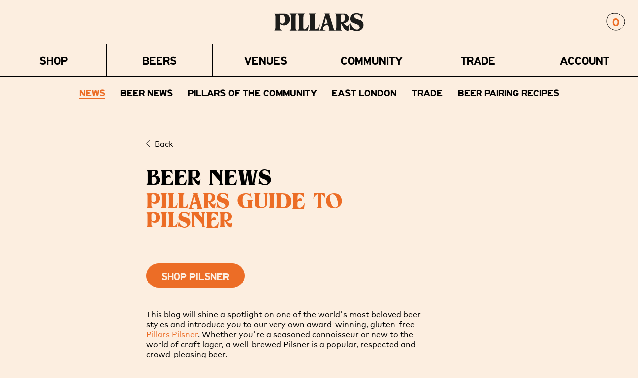

--- FILE ---
content_type: text/html; charset=UTF-8
request_url: https://blog.pillarsbrewery.com/pillars-guide-to-pilsner
body_size: 27108
content:
<!doctype html><html lang="en" class="child-theme"><head>
		<meta charset="utf-8">
		<title>Pillars Guide to Pilsner</title>
		<link rel="shortcut icon" href="">
        <link rel="shortcut icon" href="https://blog.pillarsbrewery.com/hubfs/Pillarsbrewery_August2023/images/favicon-black_32x32.png">
		<meta name="description" content="Discover the history, brewing process, and enjoyment of Pilsner in this informative blog. Learn about our award-winning, gluten-free Pillars Pilsner.">
		
		
		
		
		
		
		
		
		
		
		<meta name="viewport" content="width=device-width, initial-scale=1">

    
    <meta property="og:description" content="Discover the history, brewing process, and enjoyment of Pilsner in this informative blog. Learn about our award-winning, gluten-free Pillars Pilsner.">
    <meta property="og:title" content="Pillars Guide to Pilsner">
    <meta name="twitter:description" content="Discover the history, brewing process, and enjoyment of Pilsner in this informative blog. Learn about our award-winning, gluten-free Pillars Pilsner.">
    <meta name="twitter:title" content="Pillars Guide to Pilsner">

    

    
    <style>
a.cta_button{-moz-box-sizing:content-box !important;-webkit-box-sizing:content-box !important;box-sizing:content-box !important;vertical-align:middle}.hs-breadcrumb-menu{list-style-type:none;margin:0px 0px 0px 0px;padding:0px 0px 0px 0px}.hs-breadcrumb-menu-item{float:left;padding:10px 0px 10px 10px}.hs-breadcrumb-menu-divider:before{content:'›';padding-left:10px}.hs-featured-image-link{border:0}.hs-featured-image{float:right;margin:0 0 20px 20px;max-width:50%}@media (max-width: 568px){.hs-featured-image{float:none;margin:0;width:100%;max-width:100%}}.hs-screen-reader-text{clip:rect(1px, 1px, 1px, 1px);height:1px;overflow:hidden;position:absolute !important;width:1px}
</style>

<link rel="stylesheet" href="https://blog.pillarsbrewery.com/hubfs/hub_generated/template_assets/1/77487217366/1767782259320/template_main.min.css">
<link rel="stylesheet" href="https://cdnjs.cloudflare.com/ajax/libs/font-awesome/6.2.1/css/all.min.css">
<link rel="stylesheet" href="https://blog.pillarsbrewery.com/hubfs/hub_generated/template_assets/1/77487219153/1767782273721/template_theme-overrides.min.css">
<link rel="stylesheet" href="https://fonts.googleapis.com/css2?family=Oswald:wght@200;300;400;500;600;700&amp;family=Roboto:ital,wght@0,100;0,300;0,400;0,500;0,700;1,100;1,300;1,400;1,500&amp;display=swap">
<link rel="stylesheet" href="https://blog.pillarsbrewery.com/hubfs/hub_generated/template_assets/1/77488051959/1767782271724/template_child.min.css">
<link rel="stylesheet" href="https://blog.pillarsbrewery.com/hubfs/hub_generated/template_assets/1/77616156894/1767782254787/template_blog.min.css">
<link rel="stylesheet" href="https://blog.pillarsbrewery.com/hubfs/hub_generated/module_assets/1/77593134034/1744256568100/module_blog-topic-list.min.css">

    <style>
      #hs-button_widget_06c1391f-e651-4b16-850d-d776a7a29bdf {
        
          
          display: inline-block;
        
        background-color: rgba(236, 109, 38,1.0);
        color: #FCEEE0;
        
        ;
        
          padding-top: px;
          padding-bottom: px;
        
        
          padding-left: px;
          padding-right: px;
        
      }
      #hs-button_widget_06c1391f-e651-4b16-850d-d776a7a29bdf:hover {
        background-color: rgba(0, 0, 0,0.0);
        color: rgba(0, 0, 0,1.0);
        
          padding-top: px;
          padding-bottom: px;
        
        
          padding-left: px;
          padding-right: px;
        

      }
    </style>
  

    <style>
      #hs-button_widget_909a8b10-ea71-42d9-9926-11593dc55a2e {
        
          
          display: inline-block;
        
        background-color: rgba(236, 109, 38,1.0);
        color: #FCEEE0;
        
        ;
        
          padding-top: px;
          padding-bottom: px;
        
        
          padding-left: px;
          padding-right: px;
        
      }
      #hs-button_widget_909a8b10-ea71-42d9-9926-11593dc55a2e:hover {
        background-color: rgba(236, 109, 38,1.0);
        color: rgba(0, 0, 0,1.0);
        
          padding-top: px;
          padding-bottom: px;
        
        
          padding-left: px;
          padding-right: px;
        

      }
    </style>
  
<style>
  @font-face {
    font-family: "Roboto";
    font-weight: 400;
    font-style: normal;
    font-display: swap;
    src: url("/_hcms/googlefonts/Roboto/regular.woff2") format("woff2"), url("/_hcms/googlefonts/Roboto/regular.woff") format("woff");
  }
  @font-face {
    font-family: "Roboto";
    font-weight: 700;
    font-style: normal;
    font-display: swap;
    src: url("/_hcms/googlefonts/Roboto/700.woff2") format("woff2"), url("/_hcms/googlefonts/Roboto/700.woff") format("woff");
  }
  @font-face {
    font-family: "Oswald";
    font-weight: 400;
    font-style: normal;
    font-display: swap;
    src: url("/_hcms/googlefonts/Oswald/regular.woff2") format("woff2"), url("/_hcms/googlefonts/Oswald/regular.woff") format("woff");
  }
  @font-face {
    font-family: "Oswald";
    font-weight: 700;
    font-style: normal;
    font-display: swap;
    src: url("/_hcms/googlefonts/Oswald/700.woff2") format("woff2"), url("/_hcms/googlefonts/Oswald/700.woff") format("woff");
  }
</style>

<!-- Editor Styles -->
<style id="hs_editor_style" type="text/css">
#hs_cos_wrapper_widget_06c1391f-e651-4b16-850d-d776a7a29bdf  { background-color: #FCEEE0 !important; background-image: none !important; border-color: #000000 !important; border-style: none !important; border-width: 0px !important; display: block !important }
</style>
    <script type="application/ld+json">
{
  "mainEntityOfPage" : {
    "@type" : "WebPage",
    "@id" : "https://blog.pillarsbrewery.com/pillars-guide-to-pilsner"
  },
  "author" : {
    "name" : "Pillars Brewery",
    "url" : "https://blog.pillarsbrewery.com/author/pillars-brewery",
    "@type" : "Person"
  },
  "headline" : "Pillars Guide to Pilsner",
  "datePublished" : "2024-04-10T10:40:09.000Z",
  "dateModified" : "2024-04-30T14:17:35.952Z",
  "publisher" : {
    "name" : "Four Pillars Brewery Limited",
    "logo" : {
      "url" : "https://blog.pillarsbrewery.com/hubfs/PILLARS-BREWERY-LOGO-BLK-1.png",
      "@type" : "ImageObject"
    },
    "@type" : "Organization"
  },
  "@context" : "https://schema.org",
  "@type" : "BlogPosting",
  "image" : [ "https://blog.pillarsbrewery.com/hubfs/1D1A9920.jpg" ]
}
</script>


    
<!--  Added by GoogleAnalytics4 integration -->
<script>
var _hsp = window._hsp = window._hsp || [];
window.dataLayer = window.dataLayer || [];
function gtag(){dataLayer.push(arguments);}

var useGoogleConsentModeV2 = true;
var waitForUpdateMillis = 1000;


if (!window._hsGoogleConsentRunOnce) {
  window._hsGoogleConsentRunOnce = true;

  gtag('consent', 'default', {
    'ad_storage': 'denied',
    'analytics_storage': 'denied',
    'ad_user_data': 'denied',
    'ad_personalization': 'denied',
    'wait_for_update': waitForUpdateMillis
  });

  if (useGoogleConsentModeV2) {
    _hsp.push(['useGoogleConsentModeV2'])
  } else {
    _hsp.push(['addPrivacyConsentListener', function(consent){
      var hasAnalyticsConsent = consent && (consent.allowed || (consent.categories && consent.categories.analytics));
      var hasAdsConsent = consent && (consent.allowed || (consent.categories && consent.categories.advertisement));

      gtag('consent', 'update', {
        'ad_storage': hasAdsConsent ? 'granted' : 'denied',
        'analytics_storage': hasAnalyticsConsent ? 'granted' : 'denied',
        'ad_user_data': hasAdsConsent ? 'granted' : 'denied',
        'ad_personalization': hasAdsConsent ? 'granted' : 'denied'
      });
    }]);
  }
}

gtag('js', new Date());
gtag('set', 'developer_id.dZTQ1Zm', true);
gtag('config', 'G-86128685');
</script>
<script async src="https://www.googletagmanager.com/gtag/js?id=G-86128685"></script>

<!-- /Added by GoogleAnalytics4 integration -->



<link rel="amphtml" href="https://blog.pillarsbrewery.com/pillars-guide-to-pilsner?hs_amp=true">

<meta property="og:image" content="https://blog.pillarsbrewery.com/hubfs/1D1A9920.jpg">
<meta property="og:image:width" content="2000">
<meta property="og:image:height" content="1334">

<meta name="twitter:image" content="https://blog.pillarsbrewery.com/hubfs/1D1A9920.jpg">


<meta property="og:url" content="https://blog.pillarsbrewery.com/pillars-guide-to-pilsner">
<meta name="twitter:card" content="summary_large_image">
<meta name="twitter:creator" content="@PillarsBrewery">

<link rel="canonical" href="https://blog.pillarsbrewery.com/pillars-guide-to-pilsner">

<meta property="og:type" content="article">
<link rel="alternate" type="application/rss+xml" href="https://blog.pillarsbrewery.com/rss.xml">
<meta name="twitter:domain" content="blog.pillarsbrewery.com">
<script src="//platform.linkedin.com/in.js" type="text/javascript">
    lang: en_US
</script>

<meta http-equiv="content-language" content="en">






		
		
	<meta name="generator" content="HubSpot"></head>
	<body>
		<div class="body-wrapper   hs-content-id-99134889416 hs-blog-post hs-blog-id-78318841558">
			
			
			
			<div data-global-resource-path="Pillarsbrewery_August2023/templates/partials/header.html"><div class="custom-header-wrapper">
	<div class="custom-header-wrapper-inner">
		<div class="mobile-menu-wrapper">
			<div class="mobile-menu-wrapper-inner">
				<div class="mobile-menu">
					<div id="hs_cos_wrapper_header_mobile_menu" class="hs_cos_wrapper hs_cos_wrapper_widget hs_cos_wrapper_type_module widget-type-menu" style="" data-hs-cos-general-type="widget" data-hs-cos-type="module">
<span id="hs_cos_wrapper_header_mobile_menu_" class="hs_cos_wrapper hs_cos_wrapper_widget hs_cos_wrapper_type_menu" style="" data-hs-cos-general-type="widget" data-hs-cos-type="menu"><div id="hs_menu_wrapper_header_mobile_menu_" class="hs-menu-wrapper active-branch flyouts hs-menu-flow-horizontal" role="navigation" data-sitemap-name="default" data-menu-id="77506428381" aria-label="Navigation Menu">
 <ul role="menu">
  <li class="hs-menu-item hs-menu-depth-1" role="none"><a href="https://www.pillarsbrewery.com/collections/beer-boxes" role="menuitem">Shop</a></li>
  <li class="hs-menu-item hs-menu-depth-1" role="none"><a href="https://www.pillarsbrewery.com/pages/beers" role="menuitem">Beers</a></li>
  <li class="hs-menu-item hs-menu-depth-1" role="none"><a href="https://www.pillarsbrewery.com/pages/venues" role="menuitem">Venues</a></li>
  <li class="hs-menu-item hs-menu-depth-1" role="none"><a href="https://www.pillarsbrewery.com/blogs/news" role="menuitem">Community</a></li>
  <li class="hs-menu-item hs-menu-depth-1" role="none"><a href="https://www.pillarsbrewery.com/pages/trade" role="menuitem">Trade</a></li>
  <li class="hs-menu-item hs-menu-depth-1" role="none"><a href="https://www.pillarsbrewery.com/account" role="menuitem">Account</a></li>
 </ul>
</div></span></div>
				</div>
				<div class="pattern-bottom-cream"></div>
				<div class="nav-overlay__social-content">
					<div id="hs_cos_wrapper_header_social_icon" class="hs_cos_wrapper hs_cos_wrapper_widget hs_cos_wrapper_type_module" style="" data-hs-cos-general-type="widget" data-hs-cos-type="module"><div class="social-follow-wrapper">
	<div class="title">
		Join the community
	</div>
	<div class="social-follow">
		<ul>
			
			<li>
				
				
				<a href="https://www.facebook.com/" target="_blank" rel="noopener">
					<div id="hs_cos_wrapper_header_social_icon_" class="hs_cos_wrapper hs_cos_wrapper_widget hs_cos_wrapper_type_inline_text" style="" data-hs-cos-general-type="widget" data-hs-cos-type="inline_text" data-hs-cos-field="icon_svg"><svg width="36px" height="36px" viewbox="0 0 36 36" version="1.1" xmlns="http://www.w3.org/2000/svg" xmlns:xlink="http://www.w3.org/1999/xlink">    <g id="Desktop" stroke="none" stroke-width="1" fill="none" fill-rule="evenodd">        <g id="About_Desktop" transform="translate(-525.000000, -3213.000000)" fill="#1D1D1B">            <g id="Group-74" transform="translate(466.000332, 3184.000000)">                <path d="M81.315768,47.7949 L78.727768,47.8009 L78.748768,57.5519 L74.106768,57.5639 L74.085768,47.8099 L72.237768,47.8139 L72.227768,43.6099 L74.076768,43.6059 L74.072768,41.7559 C74.068768,39.5949 75.192768,37.2839 78.364768,37.2759 L81.619768,37.2819 L81.629768,41.3849 L79.160768,41.3899 C78.856768,41.3899 78.716768,41.5669 78.716768,41.9499 L78.719768,43.5969 L81.720768,43.5909 L81.315768,47.7949 Z M72.177768,30.6379 C70.987768,30.9839 69.848768,31.4509 68.780768,32.0319 C63.396768,34.9579 59.745768,40.6719 59.759688,47.2349 C59.780768,56.7579 67.508768,64.4619 77.019768,64.44297 C86.533768,64.4219 94.226768,56.6839 94.2068457,47.1609 C94.185768,37.6359 86.457768,29.9329 76.943768,29.95183 C75.288768,29.9559 73.691768,30.1979 72.177768,30.6379 Z" id="Fill-31"></path>            </g>        </g>    </g></svg></div>
				</a>
			</li>
			
			<li>
				
				
				<a href="https://twitter.com/pillarsbrewery" target="_blank" rel="noopener">
					<div id="hs_cos_wrapper_header_social_icon_" class="hs_cos_wrapper hs_cos_wrapper_widget hs_cos_wrapper_type_inline_text" style="" data-hs-cos-general-type="widget" data-hs-cos-type="inline_text" data-hs-cos-field="icon_svg"><svg width="35px" height="36px" viewbox="0 0 35 36" version="1.1" xmlns="http://www.w3.org/2000/svg" xmlns:xlink="http://www.w3.org/1999/xlink">    <g id="Desktop" stroke="none" stroke-width="1" fill="none" fill-rule="evenodd">        <g id="About_Desktop" transform="translate(-570.000000, -3213.000000)" fill="#1D1D1B">            <g id="Group-74" transform="translate(466.000332, 3184.000000)">                <path d="M130.743068,41.9093 C130.281068,42.6363 129.710068,43.2723 129.049068,43.8023 C129.051068,43.8973 129.052068,43.9943 129.054068,44.0913 C129.060068,46.7353 128.085068,49.4143 126.379068,51.4403 C125.008068,53.0723 122.543068,55.0153 118.602068,55.0253201 C116.594068,55.0293 114.639068,54.4353 112.946068,53.3103 L111.589068,52.4053 L113.209068,52.5923 C114.715068,52.7673 116.154068,52.4413 117.398068,51.6803 C116.147068,51.3143 115.127068,50.3223 114.717068,48.9973 L114.525068,48.3753 L115.044068,48.4723 C114.070068,47.7203 113.450068,46.5163 113.448068,45.1973 L113.447068,44.5173 L114.036068,44.8093 C114.089068,44.8413 114.144068,44.8703 114.198068,44.8963 C113.734068,44.2173 113.473068,43.3963 113.471068,42.5353 C113.471068,41.8143 113.652068,41.1063 113.998068,40.4833 L114.283068,39.9673 L114.648068,40.4323 C116.282068,42.5133 118.642068,43.8283 121.188068,44.0913 C121.174068,43.9543 121.167068,43.8173 121.167068,43.6803 C121.163068,41.4253 122.924068,39.5883 125.095068,39.5833 C126.105068,39.5813 127.082068,39.9863 127.815068,40.7043 C128.486068,40.5423 129.129068,40.2723 129.726068,39.9003 L130.612068,39.3483 L130.307068,40.3483 C130.153068,40.8583 129.906068,41.2243 129.629068,41.5303 C129.834068,41.4963 130.034068,41.4413 130.249068,41.3423 L131.466068,40.7783 L130.743068,41.9093 Z M138.750111,47.0633 C138.729068,37.5403 131.000068,29.8353 121.490068,29.8552612 C111.977068,29.8773 104.283068,37.6143 104.304025,47.1373 C104.325068,56.6623 112.053068,64.3653 121.564068,64.3453389 C131.076068,64.3243 138.771068,56.5863 138.750111,47.0633 L138.750111,47.0633 Z" id="Fill-33"></path>            </g>        </g>    </g></svg></div>
				</a>
			</li>
			
			<li>
				
				
				<a href="https://www.instagram.com/pillarsbrewery/?hl=en" target="_blank" rel="noopener">
					<div id="hs_cos_wrapper_header_social_icon_" class="hs_cos_wrapper hs_cos_wrapper_widget hs_cos_wrapper_type_inline_text" style="" data-hs-cos-general-type="widget" data-hs-cos-type="inline_text" data-hs-cos-field="icon_svg"><svg width="32px" height="36px" viewbox="0 0 32 32" version="1.1" xmlns="http://www.w3.org/2000/svg" xmlns:xlink="http://www.w3.org/1999/xlink"><g id="Spec" stroke="none" stroke-width="1" fill="none" fill-rule="evenodd"><g id="Group" fill="#1D1D1B"><path d="M15.5275644,12.671947 C13.8950013,12.671947 12.5730189,13.9959052 12.5730189,15.6264924 C12.5730189,17.2588676 13.8950013,18.5810379 15.5275644,18.5810379 C17.1601275,18.5810379 18.4821098,17.2588676 18.4821098,15.6264924 C18.4821098,13.9959052 17.1601275,12.671947 15.5275644,12.671947" id="Fill-37"></path><path d="M20.2962202,11.8815672 C19.705887,11.8815672 19.2271412,11.4027276 19.2271412,10.8124882 C19.2271412,10.2222489 19.705887,9.74340929 20.2962202,9.74340929 C20.8865534,9.74340929 21.3652991,10.2222489 21.3652991,10.8124882 C21.3652991,11.4027276 20.8865534,11.8815672 20.2962202,11.8815672 M15.4858189,20.2398208 C12.9353843,20.2398208 10.8688877,18.173648 10.8688877,15.6242501 C10.8688877,13.0748522 12.9353843,11.0068662 15.4858189,11.0068662 C18.0353455,11.0068662 20.1018422,13.0748522 20.1018422,15.6242501 C20.1018422,18.173648 18.0353455,20.2398208 15.4858189,20.2398208 M22.5573501,10.3580629 C22.4136164,9.96737018 22.1816412,9.61483815 21.8823477,9.32409009 C21.5921513,9.02425616 21.2391851,8.79438347 20.8480112,8.64900944 C20.5296138,8.5263501 20.0520178,8.37915889 19.1750605,8.33918104 C18.224417,8.29647741 17.9405885,8.28557436 15.5344143,8.28557436 C13.12824,8.28557436 12.8444115,8.29647741 11.8928583,8.33918104 C11.0159011,8.37915889 10.538305,8.5263501 10.2217271,8.64900944 C9.82873379,8.79438347 9.47576759,9.02425616 9.18557115,9.32409009 C8.88627764,9.61483815 8.65612184,9.96737018 8.51056877,10.3580629 C8.38775837,10.6769772 8.24129558,11.1539857 8.20126849,12.03259 C8.15760257,12.9820641 8.14759579,13.2664521 8.14759579,15.6723923 C8.14759579,18.0765153 8.15760257,18.3618119 8.20126849,19.3140118 C8.24129558,20.1926161 8.38775837,20.6678074 8.51056877,20.9867217 C8.65612184,21.3774144 8.88627764,21.7299464 9.18557115,22.0206945 C9.47576759,22.3223456 9.82873379,22.5504011 10.2199077,22.6957751 C10.538305,22.8184345 11.0159011,22.9656257 11.8928583,23.0056035 C12.8444115,23.0483072 13.12824,23.0583016 15.5344143,23.0583016 C17.9405885,23.0583016 18.224417,23.0483072 19.1732411,23.0056035 C20.0520178,22.9656257 20.5296138,22.8184345 20.8480112,22.6957751 C21.6339978,22.3932154 22.2544178,21.7717415 22.5573501,20.9867217 C22.6801605,20.6678074 22.8266233,20.1926161 22.8666504,19.3140118 C22.9103163,18.3618119 22.9203231,18.0765153 22.9203231,15.6723923 C22.9203231,13.2664521 22.9103163,12.9820641 22.8666504,12.03259 C22.8266233,11.1539857 22.6801605,10.6769772 22.5573501,10.3580629" id="Fill-39"></path><path d="M24.7305551,19.6012341 C24.6875858,20.5644932 24.5339934,21.2227963 24.3100045,21.7989256 C23.8400849,23.0132712 22.8792183,23.9765302 21.6623643,24.4458337 C21.0863928,24.670442 20.4281397,24.8229199 19.4645304,24.8667459 C18.5000067,24.911485 18.1900792,24.9224415 15.732601,24.9224415 C13.2723801,24.9224415 12.9642811,24.911485 11.9997575,24.8667459 C11.0352339,24.8229199 10.377895,24.670442 9.80100932,24.4458337 C9.19761066,24.2184863 8.64998066,23.863313 8.19743166,23.40314 C7.73756873,22.9493582 7.38101498,22.4015332 7.15245488,21.7989256 C6.92846598,21.2227963 6.77578783,20.5644932 6.73190429,19.6012341 C6.68893499,18.6343229 6.67796411,18.3266278 6.67796411,15.8687194 C6.67796411,13.4089849 6.68893499,13.1012898 6.73190429,12.1371177 C6.77578783,11.1720326 6.92846598,10.5128164 7.15245488,9.93760012 C7.38101498,9.33499255 7.73756873,8.7871675 8.19743166,8.33521183 C8.64998066,7.87412574 9.19761066,7.51803945 9.80100932,7.29069205 C10.377895,7.06790986 11.0352339,6.91451885 11.9997575,6.8697798 C12.9642811,6.8259538 13.2723801,6.81591034 15.732601,6.81591034 C18.1900792,6.81591034 18.4981783,6.8259538 19.4645304,6.8697798 C20.4281397,6.91451885 21.0863928,7.06790986 21.6623643,7.29069205 C22.2675914,7.51803945 22.813393,7.87412574 23.2650277,8.33521183 C23.7258049,8.7871675 24.0823586,9.33499255 24.3100045,9.93760012 C24.5339934,10.5128164 24.6875858,11.1720326 24.7305551,12.1371177 C24.7753529,13.1012898 24.7844953,13.4089849 24.7844953,15.8687194 C24.7844953,18.3266278 24.7753529,18.6343229 24.7305551,19.6012341 M21.4432449,1.21362735 C20.976347,1.03385365 20.4984848,0.875981312 20.0114856,0.740010339 C18.6646999,0.364949465 17.246646,0.160536726 15.7810799,0.160536726 C13.7837437,0.160536726 11.8750359,0.536510157 10.1170876,1.21362735 C5.96343229,2.81516466 2.66042659,6.12318332 1.06602964,10.2789673 C0.394464169,12.0310765 0.0225904974,13.9310199 0.0225904974,15.9185688 C0.0225904974,17.9061176 0.394464169,19.8069736 1.06602964,21.5581702 C2.66134028,25.7148668 5.96434599,29.0228854 10.118915,30.6235102 C11.8768632,31.3006274 13.7846574,31.6756882 15.7810799,31.6756882 C17.7765888,31.6756882 19.684383,31.3006274 21.4414175,30.6235102 C25.5950728,29.0228854 28.8989922,25.7148668 30.4933892,21.5581702 C31.1658683,19.8069736 31.537742,17.9070302 31.537742,15.9185688 C31.537742,13.9310199 31.1658683,12.0310765 30.4933892,10.2789673 C29.0305642,6.46447959 26.1286704,3.3645239 22.45105,1.64252908 C22.1212063,1.48739442 21.7849667,1.34503554 21.4432449,1.21362735 Z" id="Fill-41"></path></g></g></svg></div>
				</a>
			</li>
						
		</ul>
	</div>
	<div class="subtitle">
		@Pillarsbrewery
	</div>
</div></div>
				</div>
				<hr>
			</div>
		</div>
		<header class="site-header">
			<div class="site-header__secondary-row">
				<div class="site-header__row-one">
					<div class="site-header__row-one-spacer"></div>
					<div class="site-header__logo-wrapper">
						<div id="hs_cos_wrapper_header_logo" class="hs_cos_wrapper hs_cos_wrapper_widget hs_cos_wrapper_type_module" style="" data-hs-cos-general-type="widget" data-hs-cos-type="module"><div class="header-logo">
	
	
	<a href="https://www.pillarsbrewery.com/">
		<svg width="216px" height="44px" viewbox="0 0 216 44" version="1.1" xmlns="http://www.w3.org/2000/svg" xmlns:xlink="http://www.w3.org/1999/xlink">    <title>Logo/InLine/Pillars/Black</title>    <defs>        <polygon id="path-1" points="0 0.9447 37.6776279 0.9447 37.6776279 41.6367 0 41.6367"></polygon>        <polygon id="path-3" points="0.8996 0.106 34.6196 0.106 34.6196 43 0.8996 43"></polygon>    </defs>    <g id="Logo/InLine/Pillars/Black" stroke="none" stroke-width="1" fill="none" fill-rule="evenodd">        <g id="Logo/InLine/Black">            <g id="Group-3" transform="translate(0.000000, 0.894300)">                <mask id="mask-2" fill="white">                    <use xlink:href="#path-1"></use>                </mask>                <g id="Clip-2"></g>                <path d="M13.6866,7.9477 C13.6866,4.3357 16.1446,3.8937 17.6466,3.8937 C21.9586,3.8937 25.2806,5.7417 26.0556,13.7977 C26.4086,17.4787 25.3786,22.0677 23.0516,23.8277 C19.3396,26.6397 13.9786,23.9897 13.6866,19.6757 L13.6866,7.9477 Z M-0.0004,41.6367 L18.8386,41.6367 C16.0476,40.1807 13.6866,38.1207 13.6866,33.7617 C13.6866,32.5677 13.6966,26.1757 13.6966,24.6217 C14.4476,27.8847 19.0956,28.9367 21.9696,29.1467 C27.0746,29.5197 33.6546,27.3227 36.7996,19.6917 C38.4856,15.6027 37.6416,9.9507 35.1386,6.2317 C33.0936,3.1917 28.5306,1.1977 24.4046,0.9447 L-0.0004,1.1297 C2.3436,2.4867 2.8876,4.6907 2.8876,9.0487 L2.8876,33.7617 C2.8876,38.1207 2.5136,40.5227 -0.0004,41.6367 L-0.0004,41.6367 Z" id="Fill-1" fill="#1D1D1B" mask="url(#mask-2)"></path>            </g>            <path d="M55.48,42.5329 L81.175,42.5269 L83.32,27.0819 C80.831,33.3699 76.607,39.5199 72.824,39.5199 C70.122,39.5199 69.987,36.7009 69.987,34.7079 L69.987,10.5689 C69.987,6.2109 70.729,3.2749 73.413,1.8329 L55.48,1.8329 C58.079,3.4339 58.904,6.2109 58.904,10.5689 L58.904,34.8319 C58.904,39.1909 58.388,41.3109 55.48,42.5329" id="Fill-4" fill="#1D1D1B"></path>            <path d="M82.5601,42.5329 L108.2551,42.5269 L110.4001,27.0819 C107.9111,33.3699 103.6871,39.5199 99.9041,39.5199 C97.2021,39.5199 97.0671,36.7009 97.0671,34.7079 L97.0671,10.5689 C97.0671,6.2109 97.8091,3.2749 100.4921,1.8329 L82.5601,1.8329 C85.1591,3.4339 85.9841,6.2109 85.9841,10.5689 L85.9841,34.8319 C85.9841,39.1909 85.4681,41.3109 82.5601,42.5329" id="Fill-6" fill="#1D1D1B"></path>            <g id="Group-10" transform="translate(181.000000, 0.894300)">                <mask id="mask-4" fill="white">                    <use xlink:href="#path-3"></use>                </mask>                <g id="Clip-9"></g>                <path d="M18.7476,26.7289 C21.4426,27.8579 24.6036,30.3909 25.1076,33.4389 C25.7266,37.1959 21.8396,39.2619 18.6036,39.2609 C14.1976,39.2579 10.3966,36.6309 7.6946,32.9419 C5.5996,30.0829 3.9026,25.5269 3.3486,23.1099 C3.3466,23.1279 0.8996,40.5319 0.8996,40.5319 C2.2006,39.5269 3.6846,39.3549 4.8586,39.6029 C7.9196,40.4759 10.2516,41.6649 15.5826,42.7319 C23.6706,44.3539 34.6196,38.5069 34.6196,28.2499 C34.6196,24.0629 32.0056,19.4069 28.3866,17.2839 C23.3786,14.3469 13.2376,15.0149 11.4986,7.8389 C10.6676,4.4109 15.6826,1.9429 20.1946,3.1159 C26.7506,4.8169 28.7486,10.0439 30.8286,15.1229 L32.6216,1.2199 C31.7576,2.2699 30.1716,2.2729 28.9356,2.2729 C27.6386,2.2729 23.0616,0.1059 16.7616,0.1059 C11.3866,0.1059 2.4746,2.5779 2.4746,13.6979 C2.4746,22.5339 12.4356,24.0839 18.7476,26.7289" id="Fill-8" fill="#1D1D1B" mask="url(#mask-4)"></path>            </g>            <path d="M40.0206,9.9425 L40.0206,34.6565 C40.0206,39.0155 38.8346,41.1175 36.7206,42.5325 L54.2216,42.5325 C51.5946,41.1605 50.9216,39.0155 50.9216,34.6565 L50.9216,9.9425 C50.9216,5.5845 51.6256,3.2735 54.0836,1.8395 L36.5836,1.8395 C38.7836,3.1785 40.0206,5.5845 40.0206,9.9425" id="Fill-11" fill="#1D1D1B"></path>            <path d="M122.0352,23.0739 L124.8572,11.3609 C124.8572,11.3609 127.2202,18.6779 129.4022,25.4789 C126.8342,24.9909 122.7062,26.4019 120.4932,28.0959 L122.0352,23.0739 Z M125.1482,42.5319 C123.8882,42.3499 122.8422,42.0779 121.9742,41.7959 C121.3462,41.5919 120.2082,41.3339 119.1822,40.6069 C117.7942,39.6219 117.6242,37.5389 118.1392,36.0029 C119.0252,33.3629 121.3982,31.3229 123.9172,30.2929 C125.9692,29.4539 128.5862,29.1689 130.6392,30.2419 C130.6832,30.2659 132.8262,36.2269 132.9792,36.7899 C133.0752,37.0629 133.1582,37.3429 133.2242,37.6269 C133.2272,37.6329 133.2322,37.6439 133.2302,37.6459 C133.3402,38.1149 133.4122,38.5949 133.4372,39.0919 C133.4932,40.2029 133.0062,41.4069 131.3182,42.5319 L146.7572,42.5319 C144.4042,40.9909 143.3262,36.5559 142.5192,33.9409 C138.8062,21.2409 133.9522,6.2299 133.7032,5.4729 C133.1642,3.8289 133.2322,2.6989 134.2212,1.7499 L121.2722,1.7499 C122.6472,2.6359 122.9682,3.7449 122.9682,4.6789 C122.9682,5.5509 122.3222,7.2929 122.0532,8.0409 L114.1572,33.8779 C113.1362,36.7419 111.8712,41.0319 109.0982,42.5319 L125.1482,42.5319 Z" id="Fill-13" fill="#1D1D1B"></path>            <path d="M161.4078,5.0187 C162.3418,4.0847 164.3348,4.0187 165.5798,4.0187 C170.8078,4.0187 171.6148,7.9987 170.8058,15.2957 C170.3478,19.4267 166.3048,24.0777 160.8468,20.5897 L160.8468,10.1027 C160.8468,9.1687 160.7228,5.7657 161.4078,5.0187 M150.2018,9.3557 L150.2018,34.7567 C150.2018,39.1147 149.3768,41.5437 147.3738,42.5387 L164.7748,42.5387 C161.8688,41.4797 160.8468,39.1147 160.8468,34.7567 L160.8468,24.5047 C164.2848,29.2337 168.0838,36.9287 169.7378,38.7497 C174.7848,44.3067 179.7648,42.5387 179.7648,42.5387 L182.2058,26.3997 C175.9438,37.7967 168.6388,25.2187 167.4908,24.2827 C172.5098,24.4397 180.6278,22.1477 180.6448,12.2847 C180.6488,9.7947 178.9048,2.3197 168.7168,1.9397 L147.3278,1.9397 C149.4738,3.1107 150.2018,4.9977 150.2018,9.3557" id="Fill-15" fill="#1D1D1B"></path>        </g>    </g></svg>
	</a>
</div></div>
					</div>
					<div class="site-header__icons-wrapper">
						<div class="cart-btn">
							<div id="hs_cos_wrapper_cart_btn" class="hs_cos_wrapper hs_cos_wrapper_widget hs_cos_wrapper_type_module" style="" data-hs-cos-general-type="widget" data-hs-cos-type="module">
  



  
    
  



<a class="hs-button" href="https://www.pillarsbrewery.com/cart" id="hs-button_cart_btn" rel="">
  0
</a>

</div>
						</div>
						<div class="site-header__navigation">
							<div class="toggle-nav">
								<svg width="24px" height="17px" viewbox="0 0 24 17" version="1.1" xmlns="http://www.w3.org/2000/svg" xmlns:xlink="http://www.w3.org/1999/xlink">
									<g id="Symbols" stroke="none" stroke-width="1" fill="none" fill-rule="evenodd">
										<g id="Header/Mobile/Cream" transform="translate(-331.000000, -32.000000)" stroke="#000000" stroke-width="2">
											<g id="Icon/Header/Logo-Copy-2" transform="translate(331.000000, 28.000000)">
												<polyline id="Stroke-1" points="-0.00012 5.4 8.9679284 5.4 23.99988 5.4"></polyline>
												<line x1="-0.00012" y1="12.6" x2="23.99988" y2="12.6" id="Stroke-4"></line>
												<line x1="-0.00012" y1="19.8" x2="23.99988" y2="19.8" id="Stroke-10"></line>
											</g>
										</g>
									</g>
								</svg>
								<svg width="32px" height="32px" viewbox="0 0 32 32" version="1.1" xmlns="http://www.w3.org/2000/svg" xmlns:xlink="http://www.w3.org/1999/xlink">
									<g id="Spec" stroke="none" stroke-width="1" fill="none" fill-rule="evenodd">
										<g id="Pillars-MobileMenuClose" transform="translate(0.000000, 1.000000)" fill-rule="nonzero">
											<path d="M29.0555095,7.00710643 C27.4124896,5.01743424 25.2506213,3.37379199 22.9158036,2.16268717 C20.2350869,0.778567382 17.2949461,0 14.5277547,0 C10.895816,0 7.86920048,0.692059895 5.62085748,2.16268717 C4.2372618,3.02776204 3.1130903,4.23886686 2.16186826,5.62298665 C0.691797844,7.95868879 0,10.9864508 0,14.7927803 C0,17.3014974 0.778272575,19.8102145 2.16186826,21.9729017 C3.9778376,25.0006637 6.91797844,27.5093808 10.2040182,28.9800081 C12.1064623,29.845083 14.1818558,30.2776204 16.2572493,30.2776204 C18.3326429,30.2776204 20.3215617,29.845083 22.2240057,28.9800081 C24.9047224,27.7689033 27.2395401,25.8657386 28.9690347,23.5300364 C30.8714788,21.0213193 31.9956503,17.9070498 31.9956503,14.7927803 C32.082125,11.9380332 30.8714788,9.25630109 29.0555095,7.00710643 Z M22.4834299,20.3292594 L21.2727837,21.5403642 L16.1707746,16.349915 L10.895816,21.6268717 L9.68516982,20.4157669 L14.9601284,15.1388102 L9.68516982,9.8618535 L10.895816,8.65074868 L16.1707746,13.9277054 L21.2727837,8.73725617 L22.4834299,9.94836099 L17.3814208,15.1388102 L22.4834299,20.3292594 Z" id="Shape" fill="#000000"></path>
											<polygon id="Path" fill="#FCEEE0" points="22.4815864 9.9048755 21.2724906 8.69420009 16.1770155 13.882809 10.9088125 8.52124646 9.69971671 9.81839869 14.9679198 15.0934844 9.69971671 20.3685702 10.9088125 21.6657224 16.1770155 16.3041598 21.2724906 21.4927687 22.4815864 20.2820933 17.3861113 15.0934844"></polygon>
										</g>
									</g>
								</svg>
							</div>
						</div>
					</div>
				</div>
				<div class="site-header__row-two">
					<div id="hs_cos_wrapper_header_menu" class="hs_cos_wrapper hs_cos_wrapper_widget hs_cos_wrapper_type_module widget-type-menu" style="" data-hs-cos-general-type="widget" data-hs-cos-type="module">
<span id="hs_cos_wrapper_header_menu_" class="hs_cos_wrapper hs_cos_wrapper_widget hs_cos_wrapper_type_menu" style="" data-hs-cos-general-type="widget" data-hs-cos-type="menu"><div id="hs_menu_wrapper_header_menu_" class="hs-menu-wrapper active-branch flyouts hs-menu-flow-horizontal" role="navigation" data-sitemap-name="default" data-menu-id="77506428381" aria-label="Navigation Menu">
 <ul role="menu">
  <li class="hs-menu-item hs-menu-depth-1" role="none"><a href="https://www.pillarsbrewery.com/collections/beer-boxes" role="menuitem">Shop</a></li>
  <li class="hs-menu-item hs-menu-depth-1" role="none"><a href="https://www.pillarsbrewery.com/pages/beers" role="menuitem">Beers</a></li>
  <li class="hs-menu-item hs-menu-depth-1" role="none"><a href="https://www.pillarsbrewery.com/pages/venues" role="menuitem">Venues</a></li>
  <li class="hs-menu-item hs-menu-depth-1" role="none"><a href="https://www.pillarsbrewery.com/blogs/news" role="menuitem">Community</a></li>
  <li class="hs-menu-item hs-menu-depth-1" role="none"><a href="https://www.pillarsbrewery.com/pages/trade" role="menuitem">Trade</a></li>
  <li class="hs-menu-item hs-menu-depth-1" role="none"><a href="https://www.pillarsbrewery.com/account" role="menuitem">Account</a></li>
 </ul>
</div></span></div>
				</div>
			</div>
		</header>
	</div>
</div></div>
			
			

			

<main id="main-content" class="body-container-wrapper">
	<div class="body-container blog-page body-container--blog-post">
		<div class="custom-topic-wrp">
      <div class="page-center">
        <div id="hs_cos_wrapper_blog_topics" class="hs_cos_wrapper hs_cos_wrapper_widget hs_cos_wrapper_type_module" style="" data-hs-cos-general-type="widget" data-hs-cos-type="module"><div class="blog-topic-wrapper">

    <div class="block">
      <div class="widget-module">
        
        <ul>
          <li class="active-topic"><a href="https://blog.pillarsbrewery.com">NEWS</a></li>
          
          <li><a href="https://blog.pillarsbrewery.com/tag/beer-news">Beer News</a></li>
          
          <li><a href="https://blog.pillarsbrewery.com/tag/pillars-of-the-community">Pillars of the Community</a></li>
          
          <li><a href="https://blog.pillarsbrewery.com/tag/east-london">East London</a></li>
          
          <li><a href="https://blog.pillarsbrewery.com/tag/trade">TRADE</a></li>
          
          <li><a href="https://blog.pillarsbrewery.com/tag/beer-pairing-recipes">Beer Pairing Recipes</a></li>
          

        </ul>

      </div>
    </div>
</div></div>
      </div>
		</div>
		<div class="custom-post-wrp">
			<div class="page-width-narrow">
				<div class="grid">
					<div class="grid__item small-up--push-one-eighth small-up--six-eighths article__content-container">
						<div class="section-header">
							<div class="section-header__inner">
								<a href="https://blog.pillarsbrewery.com">
									<svg width="8px" height="13px" viewbox="0 0 8 13" aria-hidden="true" focusable="false" role="presentation" version="1.1" xmlns="http://www.w3.org/2000/svg" xmlns:xlink="http://www.w3.org/1999/xlink"><g id="Desktop" stroke="none" stroke-width="1" fill="none" fill-rule="evenodd"><g id="Community_Desktop_01" transform="translate(-259.000000, -248.000000)" stroke="#000000"><g id="Group" transform="translate(196.000000, 244.000000)"><polyline id="Path-6" transform="translate(70.207107, 10.621320) rotate(45.000000) translate(-70.207107, -10.621320) " points="65.7071068 6.12132034 65.7071068 15.1213203 74.7071068 15.1213203"></polyline></g></g></g></svg>
									<span>Back</span>
								</a>
								
								<h3 class="cat-name">
									
									Beer News
									
									
								</h3>
								<h1 class="article__title" id="title-0"><span id="hs_cos_wrapper_name" class="hs_cos_wrapper hs_cos_wrapper_meta_field hs_cos_wrapper_type_text" style="" data-hs-cos-general-type="meta_field" data-hs-cos-type="text">Pillars Guide to Pilsner</span></h1>
							</div>
						</div>
						<div class="post-content">
							<span id="hs_cos_wrapper_post_body" class="hs_cos_wrapper hs_cos_wrapper_meta_field hs_cos_wrapper_type_rich_text" style="" data-hs-cos-general-type="meta_field" data-hs-cos-type="rich_text"><p>&nbsp;</p>
<div id="hs_cos_wrapper_widget_06c1391f-e651-4b16-850d-d776a7a29bdf" class="hs_cos_wrapper hs_cos_wrapper_widget hs_cos_wrapper_type_module" style="" data-hs-cos-general-type="widget" data-hs-cos-type="module">
  



  
    
  



<a class="hs-button" href="https://www.pillarsbrewery.com/collections/beer-boxes/products/pillars-pilsner-cases" id="hs-button_widget_06c1391f-e651-4b16-850d-d776a7a29bdf" rel="">
  SHOP PILSNER
</a>


  
</div>
<!--more-->
<p>&nbsp;</p>
<p>This blog will shine a spotlight on one of the world's most beloved beer styles and introduce you to our very own award-winning, gluten-free <a href="https://www.pillarsbrewery.com/products/pillars-pilsner-cases"><span>Pillars Pilsner</span></a>. Whether you're a seasoned connoisseur or new to the world of craft lager, a well-brewed Pilsner is a popular, respected and crowd-pleasing beer.&nbsp;</p>
<h2 style="font-size: 20px; font-weight: normal;"><span style="color: #0d0d0d;">What Is Pilsner?</span></h2>
<p>Pilsner, or pils, is a type of lager that hails from the Czech Republic. It's famed for its golden colour, crystal-clear appearance, and a balance of smooth maltiness with a crisp hop finish. Unlike some of its heavier, more robust cousins in the lager family, pilsner offers a refreshing and light drinking experience, making it a favourite for any occasion.&nbsp;</p>
<p>Alongside its clear, golden colour, Pilsner’s defining feature is a distinctive hop character. The hop character comes from the use of Saaz hops, a noble hop variety grown in the Czech Republic. These hops are prized for their mild bitterness and aromatic qualities, contributing to the pilsner's unique flavour profile.</p>
<h2 style="font-size: 20px; font-weight: normal;"><span style="color: #0d0d0d;">The Birth of Pilsner</span></h2>
<p>The story of Pilsner begins in the mid-19th century, in the town of Pilsen, located in what is now the Czech Republic. At this point in time, most beers were top-fermented and varied greatly in quality and clarity. The people of Pilsen craved something different, and in 1842, their calls were answered by a Bavarian brewer named Josef Groll. Groll introduced the world to the first batch of Pilsner: a bottom-fermented lager, yielding a clearer, more stable, and palatable drink. Its brilliant golden colour, refreshing clarity, and balanced hop flavour were unlike anything else at the time. The birth of Pilsner set a new standard for beers worldwide.</p>
<h2 style="font-size: 20px; font-weight: normal;"><span style="color: #0d0d0d;">The Brewing Process of Pilsner</span></h2>
<p>It is no exaggeration to say that a pilsner is a delicate art that requires precision and patience, a testament to the brewer's skill. Here's a quick overview of how a pilsner lager comes to life:</p>
<ul>
<li aria-level="1">Malt Selection: The journey begins with the selection of high-quality malt. Pilsners traditionally use pale malt, which contributes to their light colour and crisp flavour.</li>
<li aria-level="1">Mashing: The malt is then mashed, mixing with water to extract its sugars. This sweet liquid, known as wort, is the foundation of our beer.</li>
<li aria-level="1">Boiling and Hopping: Next, the wort is boiled and hops are added. The type and timing of hop additions are crucial for achieving the characteristic bitterness and floral aroma of a pilsner.</li>
<li aria-level="1">Fermentation: The cooled wort is transferred to a fermentation vessel, where yeast is added. Pilsners use a special lager yeast, which ferments at cooler temperatures and gives the beer its clean, smooth profile.</li>
<li aria-level="1">Lagering: The term "lager" comes from the German "lagern," meaning "to store." After fermentation, pilsner is stored at near-freezing temperatures for several more weeks or even months. This lagering phase allows the beer to mature, mellow, and clear, enhancing its smoothness and drinkability.</li>
<li aria-level="1">Packaging: Finally, the beer is filtered, carbonated, and packaged. It's now ready to be enjoyed!</li>
</ul>
<p><img src="https://blog.pillarsbrewery.com/hs-fs/hubfs/Pillars_products-Hero-Shots-award.png?width=1000&amp;height=1000&amp;name=Pillars_products-Hero-Shots-award.png" width="1000" height="1000" loading="lazy" alt="Pillars_products-Hero-Shots-award" style="height: auto; max-width: 100%; width: 1000px;" srcset="https://blog.pillarsbrewery.com/hs-fs/hubfs/Pillars_products-Hero-Shots-award.png?width=500&amp;height=500&amp;name=Pillars_products-Hero-Shots-award.png 500w, https://blog.pillarsbrewery.com/hs-fs/hubfs/Pillars_products-Hero-Shots-award.png?width=1000&amp;height=1000&amp;name=Pillars_products-Hero-Shots-award.png 1000w, https://blog.pillarsbrewery.com/hs-fs/hubfs/Pillars_products-Hero-Shots-award.png?width=1500&amp;height=1500&amp;name=Pillars_products-Hero-Shots-award.png 1500w, https://blog.pillarsbrewery.com/hs-fs/hubfs/Pillars_products-Hero-Shots-award.png?width=2000&amp;height=2000&amp;name=Pillars_products-Hero-Shots-award.png 2000w, https://blog.pillarsbrewery.com/hs-fs/hubfs/Pillars_products-Hero-Shots-award.png?width=2500&amp;height=2500&amp;name=Pillars_products-Hero-Shots-award.png 2500w, https://blog.pillarsbrewery.com/hs-fs/hubfs/Pillars_products-Hero-Shots-award.png?width=3000&amp;height=3000&amp;name=Pillars_products-Hero-Shots-award.png 3000w" sizes="(max-width: 1000px) 100vw, 1000px"></p>
<h2 style="font-size: 20px; font-weight: normal;"><span style="color: #0d0d0d;">Challenges in Brewing Lager</span></h2>
<p><span style="color: #000000;">Brewing a high-quality Pilsner is not for the faint-hearted. There are many challenges within the complex process of lager brewing:</span></p>
<ul>
<li aria-level="1">Water profile: Replicating the soft water profile of Pilsen, which requires careful adjustment of the brewing water's mineral content.<br><span style="color: #000000;"><br></span></li>
<li aria-level="1">Malt: Precise handling is required during the malting and mashing processes. Any mistakes in temperature control during mashing can lead to off-flavours that are particularly noticeable in such a subtly flavoured beer.&nbsp;</li>
<li aria-level="1"><span style="font-weight: normal;">Hops: Achieving the perfect balance of bitterness and hop aroma is crucial in pilsner brewing. Brewers must meticulously calculate hop additions to ensure the beer achieves the desired bitterness level without overpowering the malt backbone or becoming too aromatic.</span></li>
<li aria-level="1">Clarity: Achieving the required, brilliant level of clarity naturally through the lagering process or with the help of fining agents requires careful handling.&nbsp;</li>
<li aria-level="1"><span style="font-weight: normal;">Fermenting: Pilsners are fermented with lager yeast at lower temperatures than ales, typically between 9°C and 12°C (48°F and 54°F). This cold fermentation process requires precise temperature control to prevent off-flavours produced by yeast stress. The lower temperature also slows down the fermentation, extending the production time.</span></li>
<li aria-level="1">Lagering: The extended lagering period of multiple weeks or even months, requires significant cold storage capacity, which can be a logistical and financial challenge for breweries.</li>
</ul>
<h2 style="font-size: 20px; font-weight: normal;"><span style="color: #0d0d0d;">Pairing and Enjoyment&nbsp;</span></h2>
<p>Pilsner can be enjoyed with many varieties of food due to its crisp, refreshing taste and balanced hop character. This light to medium-bodied beer is versatile, complementing a wide range of dishes and occasions. Its crisp, clean profile cuts through the richness of meats and fried foods, whilst counterbalancing the heat of intense spices. Pilsner’s carbonation refreshes the palate between bites, enhancing the flavours of both the beer and the food. The subtle bitterness can enhance the more delicate flavours of seafood and balance the sweetness of cheese.&nbsp;</p>
<p>To fully enjoy a Pilsner’s qualities, we recommend a serving temperature of 4-7°C. Ideally you should serve it chilled, but not too cold. For glassware, using a tall, slender glass promotes its carbonation and helps to maintain the head. Don’t forget to pour your bottled beer at a tilted angle, straightening up towards the end to create a generous, foamy head. Keep the pouring speed steady!&nbsp;</p>
<h2 style="font-size: 20px; font-weight: normal;"><span style="color: #0d0d0d;">The Legacy of Pilsner</span></h2>
<p>Pilsner is considered the template for many of the world's lager beers. Its brewing process and use of bottom-fermenting lager yeast set a standard for clean, crisp beer flavours. While the original Czech pilsner remains a gold standard, the style has inspired variations, including German Pilsners and American Pilsners, which often experiment with different hop varieties and brewing techniques.</p>
<p>Pilsner has influenced countless brewers and beer styles around the globe. Its introduction marked the beginning of a new era in brewing, emphasising clarity, purity, and flavour. Today, Pilsner remains one of the world's most popular beer styles, and continues to stand the test of time.&nbsp;</p>
<h2 style="font-size: 20px; font-weight: normal;"><span style="color: #0d0d0d;">Award-Winning Pilsner</span></h2>
<p>Pilsners frequently win top honours at beer competitions worldwide. Their balance of malt sweetness with hop bitterness makes them a favourite among both judges and casual drinkers. Our very own <a href="https://www.pillarsbrewery.com/products/pillars-pilsner-cases"><span>Pillars Pilsner</span></a> has received a number of <a href="https://blog.pillarsbrewery.com/awards"><span>awards</span></a>, including the <span style="color: #000000;">UK's Best Lager in the World Beer Awards 2021. As a gluten-free and vegan beer, Pillars Pilsner is brewed to appeal to any and all lager drinkers. You can try our award-winning, refreshing Pilsner by ordering online today.</span><span style="color: #000000;"></span></p>
<p>&nbsp;</p>
<div id="hs_cos_wrapper_widget_909a8b10-ea71-42d9-9926-11593dc55a2e" class="hs_cos_wrapper hs_cos_wrapper_widget hs_cos_wrapper_type_module" style="" data-hs-cos-general-type="widget" data-hs-cos-type="module">
  



  
    
  



<a class="hs-button" href="https://www.pillarsbrewery.com/pages/trade" id="hs-button_widget_909a8b10-ea71-42d9-9926-11593dc55a2e" rel="">
  STOCK OUR PILSNER
</a>


  
</div></span>
						</div>
						<div class="custom-blog-post-form">
							
						</div>
					</div>
				</div>


			</div>
		</div>

		<div class="custom-ticker-wrapper">
			<div id="hs_cos_wrapper_ticker" class="hs_cos_wrapper hs_cos_wrapper_widget hs_cos_wrapper_type_module" style="" data-hs-cos-general-type="widget" data-hs-cos-type="module">
<div class="ticker-wrap">
	<div class="ticker">
		<div class="ticker__item">
			<!--?xml version="1.0" encoding="UTF-8"?-->
			<svg width="86px" height="21px" viewbox="0 0 86 21" version="1.1" xmlns="http://www.w3.org/2000/svg" xmlns:xlink="http://www.w3.org/1999/xlink">
				<g id="Symbols" stroke="none" stroke-width="1" fill="none" fill-rule="evenodd">
					<g id="Group-12" transform="translate(0.000000, 1.000000)">
						<line x1="-9.99999993e-05" y1="9.4664" x2="65.6969" y2="9.4664" id="Stroke-1" stroke="#FFFFFF" stroke-width="2"></line>
						<polyline id="Stroke-4" stroke="#FFFFFF" stroke-width="2" points="1.0941 0.5922 10.0941 9.73692264 1.3799205 18.5922"></polyline>
						<polyline id="Stroke-6" stroke="#FFFFFF" stroke-width="2" points="10.0941 0.5922 19.0941 9.73692264 10.3789646 18.5922"></polyline>
						<polyline id="Stroke-8" stroke="#FFFFFF" stroke-width="2" points="19.0941 0.5922 28.0941 9.73692264 19.3789646 18.5922"></polyline>
						<polygon id="Fill-11" fill="#FFFFFF" points="64.252 18.7470855 85.252 9.54076927 64.252 0.267914502"></polygon>
					</g>
				</g>
			</svg>
			<span>Latest News</span>
		</div>
	</div>
</div>
</div>
		</div>

		<div class="custom-footer-wrapper blog-footer">
			<div clsas="footer-top-pane-wrapper">
				<div class="footer-top-pane-inner blog-footer-inner">
					<div id="hs_cos_wrapper_bottom_pane" class="hs_cos_wrapper hs_cos_wrapper_widget hs_cos_wrapper_type_module" style="" data-hs-cos-general-type="widget" data-hs-cos-type="module"><div class="footer-top-pane-inner">
	<div class="swipe-wrapper">
		
		<div class="swipe-content">
			<div class="grid__item">
				
				
				<a href="https://www.pillarsbrewery.com/blogs/news/beer-of-the-year">
					<div class="pillars-module-eleven" style="background-image: url(https://blog.pillarsbrewery.com/hubfs/HERO-SQUARE-ARMS.jpg)">
						<div class="pillars-module-eleven-text">
							<div class="title">
								<h6>NEWS</h6>
<h3>Beer of the Year</h3>
							</div>
							<div class="content">
								We are absolutely thrilled to have been awarded ‘Beer of The Year’ at the 2023 London Beer Awards!
							</div>
						</div>
					</div>
				</a>
			</div>
		</div>
		
		<div class="swipe-content">
			<div class="grid__item">
				
				
				<a href="https://www.pillarsbrewery.com/collections/beer-boxes">
					<div class="pillars-module-eleven" style="background-image: url(https://blog.pillarsbrewery.com/hubfs/Icebock-23-Square-Main.jpg)">
						<div class="pillars-module-eleven-text">
							<div class="title">
								<h6>Takeaway</h6>
<h3>Shop Pillars Beers</h3>
							</div>
							<div class="content">
								Free local delivery on orders over £20
							</div>
						</div>
					</div>
				</a>
			</div>
		</div>
					
	</div>
</div></div>
				</div>
			</div>
		</div>

		

			
			
			<div data-global-resource-path="Pillarsbrewery_August2023/templates/partials/footer.html"><div class="custom-footer-wrapper">

	<footer class="main-footer">
		<div class="grid site-footer">
			<div class="top-footer-item-1">
				<div id="hs_cos_wrapper_top_footer_logo_1" class="hs_cos_wrapper hs_cos_wrapper_widget hs_cos_wrapper_type_module" style="" data-hs-cos-general-type="widget" data-hs-cos-type="module"><div class="footer-image">
	<svg width="252px" height="57px" viewbox="0 0 252 57" class="brewed-footer-logo" version="1.1" xmlns="http://www.w3.org/2000/svg" xmlns:xlink="http://www.w3.org/1999/xlink">    <defs>        <polygon id="path-1" points="0 0.4575 24.0437743 0.4575 24.0437743 26.020844 0 26.020844"></polygon>        <polygon id="path-3" points="0 0.5972 21.9155 0.5972 21.9155 26.1552 0 26.1552"></polygon>    </defs>    <g id="Symbols" stroke="none" stroke-width="1" fill="none" fill-rule="evenodd">        <g transform="translate(-68.000000, -45.000000)">            <g id="Group-89" transform="translate(68.000000, 45.000000)">                <g id="Group-3" transform="translate(0.000000, 0.744000)">                    <mask id="mask-2" fill="white">                        <use xlink:href="#path-1"></use>                    </mask>                    <g id="Clip-2"></g>                    <path d="M17.1567,17.5135 C16.6697,13.0785 14.1527,12.1205 11.4387,12.1205 C10.4937,12.1205 8.9477,12.3645 8.9477,14.3515 L8.9477,22.5685 C9.0687,24.1245 11.1527,24.3005 12.3357,24.2475 C13.4527,24.1975 14.5057,23.9025 15.3197,23.2345 C15.6627,22.9535 15.9637,22.6045 16.2087,22.1805 C16.9727,20.8595 17.3227,19.0255 17.1567,17.5135 L17.1567,17.5135 Z M8.9497,5.4995 L8.9497,10.4905 C11.2717,9.9485 14.9357,8.3625 14.9357,5.4605 C14.9357,3.6425 14.4507,1.7475 11.8127,1.7475 C11.1557,1.7475 9.8787,1.8255 9.3367,2.3285 C8.8727,2.7145 8.9497,4.9965 8.9497,5.4995 L8.9497,5.4995 Z M23.4907,20.8155 C21.5117,25.0165 17.3997,26.0425 14.1587,26.0205 C14.0087,26.0195 -0.0003,25.9765 -0.0003,25.9765 C1.4837,25.3475 2.1497,23.9145 2.1497,21.2065 L2.1497,5.4225 C2.1497,2.7145 1.3647,1.2535 0.0227,0.4575 L12.7917,0.4625 C15.5767,0.5005 19.7547,0.5865 19.7547,4.4165 C19.7547,7.6655 16.5167,10.3685 15.0947,10.5025 C15.4387,10.4995 15.6927,10.4965 15.6927,10.4965 C18.2877,10.6365 21.1597,11.7335 22.4467,13.4075 C24.0207,15.4535 24.5527,18.5655 23.4907,20.8155 L23.4907,20.8155 Z" id="Fill-1" fill="#EC6D28" mask="url(#mask-2)"></path>                </g>                <path d="M38.4609,9.6628 C38.9699,5.0718 38.4619,2.5668 35.1709,2.5668 C34.3879,2.5668 33.1339,2.6088 32.5469,3.1958 C32.1159,3.6668 32.1939,5.8078 32.1939,6.3948 L32.1939,12.9938 C35.6279,15.1878 38.1729,12.2618 38.4609,9.6628 M45.6329,16.6498 L44.0979,26.8048 C44.0979,26.8048 40.9639,27.9178 37.7879,24.4198 C36.7479,23.2738 34.3569,18.4338 32.1939,15.4568 L32.1939,21.9088 C32.1939,24.6498 32.8359,26.1388 34.6659,26.8048 L23.7159,26.8048 C24.9769,26.1788 25.4959,24.6498 25.4959,21.9088 L25.4959,5.9248 C25.4959,3.1828 25.0389,1.9948 23.6879,1.2588 L37.1459,1.2588 C43.5559,1.4978 44.6539,6.2018 44.6509,7.7678 C44.6399,13.9748 39.5329,15.4168 36.3739,15.3178 C37.0969,15.9068 41.6929,23.8208 45.6329,16.6498" id="Fill-4" fill="#EC6D28"></path>                <path d="M67.2036,17.0554 L66.0166,26.7654 L45.3676,26.7554 C46.7126,25.9714 47.4156,24.6764 47.4156,21.9684 L47.4156,6.1844 C47.4156,3.4754 46.6326,2.0074 45.2876,1.2064 L65.2826,1.2194 L65.9446,8.7874 C64.3926,6.2984 61.8376,2.6554 57.9696,2.6554 C54.1786,2.6554 54.6516,5.3614 54.6516,11.0404 C54.6386,11.6994 54.6046,12.3624 54.6116,13.0204 C54.6136,12.5084 55.0886,11.0814 56.4466,10.0364 C57.1596,9.4884 58.3636,9.2364 59.0666,9.1484 C59.6836,9.0704 61.2996,9.1564 61.8466,10.0974 C62.0686,10.4794 62.1166,11.5724 62.6976,14.8094 C61.5856,13.6934 60.8846,13.3664 60.2076,13.2004 C58.8876,12.8754 57.2986,13.0504 56.2456,13.7584 C54.9926,14.5994 54.6076,15.5574 54.5986,15.9254 L54.4846,20.6144 C54.4846,23.2454 55.1816,25.1384 58.2376,25.1384 C63.1896,25.1384 64.9976,20.8904 67.2036,17.0554" id="Fill-6" fill="#EC6D28"></path>                <path d="M94.3276,1.3669 L101.1516,1.3669 C99.4346,2.4179 99.0566,4.5539 98.6696,6.3709 L95.4976,21.6919 C95.3426,22.4659 95.0716,23.6259 95.0716,24.3999 C95.0716,25.3669 95.4106,26.6109 96.3396,26.7659 L84.7526,26.7659 C85.4886,26.6879 85.7096,25.4829 85.7096,24.6709 C85.7096,24.1679 85.5156,23.3549 85.4386,22.8139 L83.3106,10.6269 L81.1826,22.9299 C81.1056,23.4329 80.9116,24.2449 80.9116,24.7869 C80.9116,25.5599 81.1386,26.5719 81.8346,26.7659 L71.0516,26.7659 C71.7486,26.6499 72.1716,25.4449 72.1716,24.6709 C72.1716,24.2059 71.8626,22.6979 71.7856,22.1949 L69.1156,7.3779 C68.7666,5.4429 68.3176,2.6259 66.1196,1.3669 L77.8416,1.3669 C76.5296,2.0709 75.9596,3.3539 75.9596,4.9019 C75.9596,5.8299 76.2696,7.2619 76.4246,8.2279 L78.7846,22.8519 L81.7246,5.7519 C81.8016,5.2499 81.9176,4.7079 81.9176,4.1659 C81.9176,3.0449 81.4896,1.9709 80.4646,1.3669 L90.3926,1.3669 C89.3796,2.0709 89.1906,3.2769 89.1906,4.4759 C89.1906,5.0559 89.3456,5.9849 89.4226,6.5649 L92.0536,22.8519 L95.3036,5.8679 C95.4196,5.3259 95.5746,4.7079 95.5746,4.1279 C95.5746,3.1209 95.3666,2.0009 94.3276,1.3669 Z" id="Fill-8" fill="#EC6D28"></path>                <path d="M123.4389,17.0554 L122.2519,26.7654 L101.6029,26.7554 C102.9479,25.9714 103.6509,24.6764 103.6509,21.9684 L103.6509,6.1844 C103.6509,3.4754 102.8669,2.0074 101.5229,1.2064 L121.5179,1.2194 L122.1799,8.7874 C120.6279,6.2984 118.0729,2.6554 114.2049,2.6554 C110.4129,2.6554 110.8869,5.3614 110.8869,11.0404 C110.8729,11.6994 110.8399,12.3624 110.8469,13.0204 C110.8489,12.5084 111.3239,11.0814 112.6819,10.0364 C113.3939,9.4884 114.5989,9.2364 115.3009,9.1484 C115.9189,9.0704 117.5349,9.1564 118.0819,10.0974 C118.3039,10.4794 118.3509,11.5724 118.9319,14.8094 C117.8209,13.6934 117.1199,13.3664 116.4429,13.2004 C115.1229,12.8754 113.5339,13.0504 112.4809,13.7584 C111.2279,14.5994 110.8419,15.5574 110.8339,15.9254 L110.7199,20.6144 C110.7199,23.2454 111.4169,25.1384 114.4729,25.1384 C119.4249,25.1384 121.2329,20.8904 123.4389,17.0554" id="Fill-10" fill="#EC6D28"></path>                <path d="M141.9101,14.886 C141.9101,10.422 141.1121,2.737 134.2621,2.614 C132.0501,2.573 132.0491,5.646 132.0491,7.277 L132.0491,19.932 C132.0491,22.145 131.9321,25.082 134.8061,25.082 C141.9101,25.082 141.9101,19.195 141.9101,14.886 M150.0541,14.808 C150.0541,18.147 148.9751,21.524 146.4131,23.815 C143.6561,26.261 139.8901,26.765 136.3191,26.765 L123.0871,26.765 C124.9291,25.886 125.2221,24.63 125.2221,21.912 L125.2221,6.073 C125.2221,3.356 124.8481,1.893 123.0871,1.285 L134.3011,1.22 C138.2991,1.259 141.9101,1.647 145.1321,4.21 C148.3541,6.733 150.0541,10.732 150.0541,14.808" id="Fill-12" fill="#EC6D28"></path>                <g id="Group-16" transform="translate(0.000000, 29.744000)">                    <mask id="mask-4" fill="white">                        <use xlink:href="#path-3"></use>                    </mask>                    <g id="Clip-15"></g>                    <path d="M21.9155,16.4452 L20.7285,26.1552 L0.0795,26.1452 C1.4245,25.3622 2.1275,24.0672 2.1275,21.3592 L2.1275,5.5742 C2.1275,2.8652 1.3435,1.3982 -0.0005,0.5972 L19.9945,0.6102 L20.6565,8.1772 C19.1045,5.6882 16.5495,2.0452 12.6815,2.0452 C8.8905,2.0452 9.3635,4.7512 9.3635,10.4302 C9.3505,11.0892 9.3165,11.7522 9.3235,12.4102 C9.3255,11.8982 9.8005,10.4722 11.1585,9.4262 C11.8715,8.8782 13.0755,8.6272 13.7775,8.5382 C14.3955,8.4612 16.0115,8.5462 16.5585,9.4872 C16.7805,9.8692 16.8275,10.9622 17.4095,14.1992 C16.2975,13.0832 15.5965,12.7572 14.9195,12.5902 C13.5995,12.2652 12.0105,12.4402 10.9575,13.1482 C9.7045,13.9892 9.3195,14.9472 9.3105,15.3152 L9.1965,20.0052 C9.1965,22.6352 9.8935,24.5282 12.9495,24.5282 C17.9015,24.5282 19.7095,20.2802 21.9155,16.4452" id="Fill-14" fill="#EC6D28" mask="url(#mask-4)"></path>                </g>                <path d="M33.6064,45.1692 C32.2344,40.8902 30.7474,36.2862 30.7474,36.2862 L28.9714,43.6562 L28.0014,46.8152 C29.3944,45.7492 31.9904,44.8622 33.6064,45.1692 M36.1464,53.7342 C36.1304,53.4222 36.0844,53.1192 36.0154,52.8252 C36.0164,52.8242 36.0134,52.8172 36.0124,52.8132 C35.9694,52.6342 35.9184,52.4592 35.8574,52.2862 C35.7604,51.9322 34.4134,48.1812 34.3854,48.1672 C33.0934,47.4912 31.4464,47.6702 30.1554,48.1982 C28.5704,48.8462 27.0774,50.1302 26.5204,51.7922 C26.1954,52.7582 26.3024,54.0682 27.1764,54.6882 C27.8214,55.1462 28.5384,55.3072 28.9334,55.4362 C29.4804,55.6132 30.1374,55.7842 30.9304,55.8992 L20.8314,55.8992 C22.5764,54.9572 23.3714,52.2562 24.0154,50.4542 L28.9824,34.1972 C29.1524,33.7272 29.5584,32.6302 29.5584,32.0822 C29.5584,31.4942 29.3564,30.7962 28.4914,30.2382 L36.6394,30.2382 C36.0174,30.8362 35.9744,31.5462 36.3144,32.5812 C36.4704,33.0572 39.5234,42.5022 41.8604,50.4932 C42.3684,52.1382 43.0464,54.9292 44.5264,55.8992 L34.8124,55.8992 C35.8754,55.1912 36.1814,54.4342 36.1464,53.7342" id="Fill-17" fill="#EC6D28"></path>                <path d="M66.3051,47.3913 C66.3051,53.8943 59.3621,57.6013 54.2331,56.5743 C50.8531,55.8963 49.3741,55.1423 47.4331,54.5893 C46.6891,54.4323 45.7471,54.5413 44.9221,55.1783 C44.9221,55.1783 46.4731,44.1423 46.4751,44.1313 C46.8261,45.6633 47.9021,48.5533 49.2311,50.3663 C50.9441,52.7043 53.3551,54.3713 56.1501,54.3723 C58.2001,54.3733 60.6661,53.0623 60.2721,50.6813 C59.9531,48.7473 57.9491,47.1413 56.2401,46.4263 C52.2371,44.7483 45.9211,43.7663 45.9211,38.1623 C45.9211,31.1103 51.5721,29.5433 54.9801,29.5433 C58.9761,29.5433 61.8771,30.9173 62.7001,30.9173 C63.4831,30.9173 64.4901,30.9163 65.0381,30.2503 L63.9011,39.0663 C62.5821,35.8463 61.3141,32.5313 57.1581,31.4523 C54.2961,30.7083 51.1161,32.2733 51.6431,34.4473 C52.7461,38.9973 59.1761,38.5743 62.3521,40.4363 C64.6471,41.7833 66.3051,44.7363 66.3051,47.3913" id="Fill-19" fill="#EC6D28"></path>                <path d="M78.7314,31.9621 L78.7314,50.8531 C78.7314,53.6481 79.4184,55.0601 81.7984,55.8991 L69.7114,55.8991 C72.0914,55.0601 72.7784,53.6481 72.7784,50.8531 L72.7784,31.9621 C69.1284,32.0401 66.9984,36.5971 65.2414,39.8861 L66.5664,30.4071 L84.9424,30.4071 L86.2674,39.8861 C84.5114,36.5971 82.3804,32.0401 78.7314,31.9621" id="Fill-21" fill="#EC6D28"></path>                <path d="M119.2612,46.1999 L117.9102,55.8769 C116.5942,55.8479 108.6142,56.0029 104.7642,55.8579 L101.7432,55.8009 C103.2942,55.1119 103.8972,53.8189 103.8972,51.0759 L103.8972,35.8089 C103.8972,33.0669 103.3552,31.4209 101.7432,30.3119 L113.0262,30.3119 C111.3552,31.1999 110.8712,33.0669 110.8712,35.8089 L110.8712,50.9979 C110.8712,52.2519 110.9552,54.0259 112.6572,54.0259 C115.0362,54.0259 117.6942,50.1559 119.2612,46.1999" id="Fill-23" fill="#EC6D28"></path>                <path d="M139.5283,43.5842 C138.9813,41.1732 137.5133,36.4362 136.1183,34.3812 C134.7503,32.4422 132.3413,30.5762 129.7283,31.1682 C127.6383,31.6412 126.5523,33.5632 126.1363,35.4572 C125.7743,37.2152 126.6593,41.4302 127.0473,43.1412 C127.5933,45.5532 128.8943,49.8062 130.3223,51.8132 C131.6903,53.7512 134.0013,55.5592 136.5743,54.9762 C138.7443,54.4842 139.9673,52.6122 140.2683,50.5822 C140.5593,48.8802 139.9073,45.2572 139.5283,43.5842 M143.5653,52.4352 C141.1673,54.9962 137.3393,56.3422 133.9753,56.5002 C130.5743,56.6592 126.6833,55.8702 124.0183,53.5472 C121.2363,51.1132 119.8393,47.4082 119.6643,43.6862 C119.2733,35.3482 125.0663,30.1012 132.7183,29.7422 C136.0463,29.5852 139.7853,30.3042 142.4133,32.6292 C145.2343,35.1002 146.5993,38.9232 146.7763,42.6842 C146.9403,46.1742 145.9293,49.9142 143.5653,52.4352" id="Fill-25" fill="#EC6D28"></path>                <path d="M171.1367,55.8738 L163.4617,55.9128 C164.8837,55.3458 165.7007,54.3108 165.7007,52.9908 C165.7007,51.1268 164.5757,49.8678 163.4107,48.5478 L151.8807,35.0978 L151.8807,51.0408 C151.8807,53.7578 152.4337,55.3458 154.2577,55.9128 L146.4457,55.9128 C148.0537,55.2848 148.5807,53.7578 148.5807,51.0408 L148.5807,35.2008 C148.5807,32.4838 148.1137,30.9008 146.4457,30.4008 L160.6497,30.4008 C159.7327,30.8398 159.4897,31.5948 159.4897,32.2158 C159.4897,33.0308 160.6887,34.2698 161.1937,34.8518 L165.7007,40.0928 L165.7007,35.2008 C165.7007,32.4838 164.9467,30.9608 163.3327,30.4008 L171.1367,30.4008 C169.4277,31.2428 169.0007,32.4838 169.0007,35.2008 L169.0007,51.0018 C169.0007,53.7188 169.3267,55.2748 171.1367,55.8738" id="Fill-27" fill="#EC6D28"></path>                <path d="M190.3466,44.0198 C190.3466,39.5558 189.5486,31.8718 182.6996,31.7478 C180.4866,31.7078 180.4866,34.7798 180.4866,36.4108 L180.4866,49.0668 C180.4866,51.2798 180.3696,54.2158 183.2426,54.2158 C190.3466,54.2158 190.3466,48.3288 190.3466,44.0198 M198.4906,43.9418 C198.4906,47.2808 197.4116,50.6588 194.8506,52.9488 C192.0936,55.3948 188.3276,55.8998 184.7566,55.8998 L171.5246,55.8998 C173.3666,55.0198 173.6596,53.7648 173.6596,51.0468 L173.6596,35.2068 C173.6596,32.4898 173.2856,31.0268 171.5246,30.4188 L182.7376,30.3538 C186.7366,30.3938 190.3466,30.7818 193.5696,33.3438 C196.7906,35.8668 198.4906,39.8658 198.4906,43.9418" id="Fill-29" fill="#EC6D28"></path>                <path d="M219.4873,43.5842 C218.9413,41.1732 217.4733,36.4362 216.0783,34.3812 C214.7093,32.4422 212.3003,30.5762 209.6873,31.1682 C207.5973,31.6412 206.5113,33.5632 206.0953,35.4572 C205.7333,37.2152 206.6193,41.4302 207.0073,43.1412 C207.5523,45.5532 208.8543,49.8062 210.2813,51.8132 C211.6493,53.7512 213.9613,55.5592 216.5333,54.9762 C218.7033,54.4842 219.9273,52.6122 220.2273,50.5822 C220.5183,48.8802 219.8663,45.2572 219.4873,43.5842 M223.5253,52.4352 C221.1263,54.9962 217.2993,56.3422 213.9343,56.5002 C210.5333,56.6592 206.6433,55.8702 203.9773,53.5472 C201.1953,51.1132 199.7993,47.4082 199.6243,43.6862 C199.2323,35.3482 205.0253,30.1012 212.6783,29.7422 C216.0063,29.5852 219.7443,30.3042 222.3733,32.6292 C225.1943,35.1002 226.5583,38.9232 226.7353,42.6842 C226.8993,46.1742 225.8893,49.9142 223.5253,52.4352" id="Fill-31" fill="#EC6D28"></path>                <path d="M251.0957,55.8738 L243.4217,55.9128 C244.8437,55.3458 245.6607,54.3108 245.6607,52.9908 C245.6607,51.1268 244.5347,49.8678 243.3697,48.5478 L231.8407,35.0978 L231.8407,51.0408 C231.8407,53.7578 232.3927,55.3458 234.2177,55.9128 L226.4057,55.9128 C228.0127,55.2848 228.5397,53.7578 228.5397,51.0408 L228.5397,35.2008 C228.5397,32.4838 228.0737,30.9008 226.4057,30.4008 L240.6097,30.4008 C239.6927,30.8398 239.4487,31.5948 239.4487,32.2158 C239.4487,33.0308 240.6477,34.2698 241.1537,34.8518 L245.6607,40.0928 L245.6607,35.2008 C245.6607,32.4838 244.9057,30.9608 243.2917,30.4008 L251.0957,30.4008 C249.3867,31.2428 248.9607,32.4838 248.9607,35.2008 L248.9607,51.0018 C248.9607,53.7188 249.2857,55.2748 251.0957,55.8738" id="Fill-33" fill="#EC6D28"></path>                <path d="M203.0781,24.4846 C198.4631,24.4846 193.4241,23.5826 187.6791,21.0756 L187.9471,20.4626 C200.9751,26.1486 209.9411,23.5466 219.4331,20.7906 C228.3001,18.2166 237.4691,15.5546 250.0601,20.4576 L249.8181,21.0806 C237.4391,16.2616 228.3801,18.8906 219.6201,21.4336 C214.4151,22.9436 209.1091,24.4846 203.0781,24.4846" id="Fill-35" fill="#EC6D28"></path>                <path d="M203.0781,20.4382 C198.4631,20.4382 193.4241,19.5362 187.6791,17.0292 L187.9471,16.4162 C200.9751,22.1022 209.9421,19.5002 219.4331,16.7442 C228.3001,14.1702 237.4681,11.5082 250.0601,16.4112 L249.8181,17.0342 C237.4371,12.2142 228.3801,14.8432 219.6201,17.3862 C214.4151,18.8972 209.1081,20.4382 203.0781,20.4382" id="Fill-37" fill="#EC6D28"></path>                <path d="M203.0781,16.3918 C198.4631,16.3918 193.4241,15.4898 187.6791,12.9828 L187.9471,12.3688 C200.9751,18.0558 209.9411,15.4528 219.4331,12.6978 C228.3001,10.1228 237.4691,7.4618 250.0601,12.3638 L249.8181,12.9878 C237.4391,8.1678 228.3801,10.7968 219.6201,13.3398 C214.4151,14.8508 209.1091,16.3918 203.0781,16.3918" id="Fill-39" fill="#EC6D28"></path>                <path d="M203.0781,12.3454 C198.4631,12.3454 193.4241,11.4434 187.6791,8.9364 L187.9471,8.3224 C200.9751,14.0094 209.9421,11.4074 219.4331,8.6514 C228.3001,6.0774 237.4681,3.4144 250.0601,8.3174 L249.8181,8.9414 C237.4371,4.1214 228.3801,6.7504 219.6201,9.2934 C214.4151,10.8044 209.1081,12.3454 203.0781,12.3454" id="Fill-41" fill="#EC6D28"></path>                <path d="M203.0781,8.2986 C198.4631,8.2986 193.4241,7.3966 187.6791,4.8896 L187.9471,4.2766 C200.9751,9.9626 209.9411,7.3606 219.4331,4.6046 C228.3001,2.0306 237.4691,-0.6304 250.0601,4.2716 L249.8181,4.8946 C237.4391,0.0746 228.3801,2.7036 219.6201,5.2476 C214.4151,6.7576 209.1091,8.2986 203.0781,8.2986" id="Fill-43" fill="#EC6D28"></path>                <path d="M164.4355,16.1926 L164.4355,10.9506 C164.4355,10.0266 164.1725,9.5166 163.7045,9.2326 L167.4275,9.2326 C166.9045,9.5366 166.7545,10.0266 166.7545,10.9506 L166.7545,16.1926 C166.7545,17.1166 166.8975,17.5726 167.4565,17.8626 L163.7335,17.8626 C164.1835,17.5636 164.4355,17.1166 164.4355,16.1926" id="Fill-45" fill="#EC6D28"></path>                <path d="M176.373,17.8547 L173.778,17.8677 C174.259,17.6757 174.535,17.3257 174.535,16.8797 C174.535,16.2497 174.154,15.8237 173.761,15.3767 L169.862,10.8297 L169.862,16.2197 C169.862,17.1387 170.049,17.6757 170.666,17.8677 L168.024,17.8677 C168.567,17.6557 168.746,17.1387 168.746,16.2197 L168.746,10.8647 C168.746,9.9457 168.588,9.4097 168.024,9.2407 L172.827,9.2407 C172.517,9.3897 172.435,9.6447 172.435,9.8547 C172.435,10.1307 172.84,10.5487 173.011,10.7467 L174.535,12.5187 L174.535,10.8647 C174.535,9.9457 174.28,9.4307 173.734,9.2407 L176.373,9.2407 C175.795,9.5257 175.65,9.9457 175.65,10.8647 L175.65,16.2067 C175.65,17.1257 175.761,17.6517 176.373,17.8547" id="Fill-47" fill="#EC6D28"></path>                <polygon id="Fill-49" fill="#EC6D28" points="160.8427 17.469 158.3097 18.761 159.1727 20.454 158.5907 20.751 157.4117 18.439 160.5277 16.85"></polygon>                <path d="M160.3642,21.9797 C160.7162,22.3007 161.1582,22.2347 161.6912,21.7817 C162.2642,21.2997 162.3902,20.8597 162.0702,20.4627 C161.8992,20.2497 161.6722,20.1757 161.3862,20.2427 C161.1232,20.3227 160.8932,20.4587 160.6982,20.6507 C160.1582,21.1667 160.0472,21.6087 160.3642,21.9797 M162.9152,21.0687 C162.8672,21.4827 162.6202,21.8837 162.1762,22.2697 C161.7102,22.6747 161.2732,22.8797 160.8672,22.8867 C160.4792,22.8967 160.1432,22.7417 159.8592,22.4237 C159.2132,21.7007 159.3412,20.9377 160.2422,20.1317 C160.7072,19.7167 161.1392,19.5057 161.5432,19.4987 C161.9272,19.4957 162.2682,19.6657 162.5662,20.0087 C162.8452,20.3317 162.9622,20.6847 162.9152,21.0687" id="Fill-51" fill="#EC6D28"></path>                <polygon id="Fill-53" fill="#EC6D28" points="161.4726 23.9885 163.3916 21.0665 163.9726 21.4475 164.0236 24.0185 165.1876 22.2455 165.7566 22.6195 163.8376 25.5415 163.2906 25.1835 163.2826 22.5245 162.0646 24.3775"></polygon>                <path d="M165.5214,25.4778 L166.1134,25.6678 C166.3264,25.7358 166.5264,25.7108 166.7114,25.5938 C166.9154,25.4618 167.0804,25.2298 167.2064,24.8968 C167.2924,24.5898 167.2984,24.3278 167.2264,24.1108 C167.1464,23.8758 166.9814,23.7188 166.7304,23.6378 L166.1694,23.4578 L165.5214,25.4778 Z M165.7294,22.6018 L166.8994,22.9768 C167.3254,23.1138 167.6344,23.3538 167.8274,23.6998 C168.0474,24.0958 168.0744,24.5748 167.9074,25.1368 C167.7494,25.6588 167.4684,26.0248 167.0674,26.2338 C166.6994,26.4288 166.3054,26.4588 165.8874,26.3248 L164.6614,25.9318 L165.7294,22.6018 Z" id="Fill-55" fill="#EC6D28"></path>                <path d="M169.6064,26.3957 C170.0814,26.3657 170.3404,26.0017 170.3864,25.3037 C170.4374,24.5567 170.2094,24.1607 169.7014,24.1147 C169.4284,24.0897 169.2174,24.2027 169.0674,24.4537 C168.9424,24.6997 168.8804,24.9587 168.8824,25.2327 C168.8774,25.9787 169.1194,26.3667 169.6064,26.3957 M170.7234,23.9287 C170.9874,24.2507 171.1044,24.7077 171.0734,25.2947 C171.0414,25.9107 170.8854,26.3677 170.6074,26.6647 C170.3444,26.9497 170.0014,27.0837 169.5754,27.0667 C168.6054,27.0307 168.1454,26.4077 168.1934,25.1997 C168.2164,24.5777 168.3664,24.1197 168.6414,23.8257 C168.9064,23.5457 169.2654,23.4187 169.7184,23.4437 C170.1444,23.4667 170.4794,23.6287 170.7234,23.9287" id="Fill-57" fill="#EC6D28"></path>                <polygon id="Fill-59" fill="#EC6D28" points="171.8203 26.9939 171.0503 23.5819 171.7283 23.4289 173.6143 25.1789 173.1473 23.1089 173.8123 22.9589 174.5823 26.3709 173.9443 26.5149 172.0233 24.6739 172.5113 26.8379"></polygon>                <polygon id="Fill-61" fill="#EC6D28" points="177.6445 20.4011 178.0865 20.9441 176.6255 22.1321 176.9655 22.5501 177.7805 21.8881 178.2395 22.4521 177.4245 23.1141 177.9505 23.7611 179.4545 22.5381 179.8955 23.0811 177.8485 24.7451 175.6405 22.0311"></polygon>                <path d="M178.0136,20.489 C178.1046,20.302 178.0796,20.125 177.9416,19.96 L178.3846,19.419 L181.0896,21.636 L180.6256,22.202 L178.7856,20.694 L178.5756,20.95 L178.0136,20.489 Z" id="Fill-63" fill="#EC6D28"></path>                <path d="M179.2216,19.5847 L178.6046,19.2647 L179.8996,16.7687 L180.5366,17.0997 C180.6916,17.8017 181.3536,18.5357 182.5256,19.3027 L182.1626,20.0017 C181.1716,19.3867 180.4786,18.6947 180.0816,17.9257 L179.2216,19.5847 Z" id="Fill-65" fill="#EC6D28"></path>                <polygon id="Fill-67" fill="#EC6D28" points="156.7343 11.9353 158.5433 12.0123 156.8773 11.2163 157.0053 10.5393 158.7673 10.3993 157.1383 9.8223 157.2663 9.1543 160.4073 10.2753 160.2753 10.9653 158.2153 11.1143 160.0723 12.0303 159.9443 12.6993 156.6063 12.6033"></polygon>                <path d="M160.2177,7.4392 L159.2357,7.3502 L159.8407,8.1182 L160.2177,7.4392 Z M158.2257,7.2312 L158.5707,6.6082 L162.0707,7.0442 L161.7077,7.6962 L160.9347,7.5792 L160.3047,8.7132 L160.7937,9.3422 L160.4567,9.9492 L158.2257,7.2312 Z" id="Fill-69" fill="#EC6D28"></path>                <polygon id="Fill-71" fill="#EC6D28" points="160.2353 4.3147 162.1423 6.1977 163.4013 4.9227 163.8393 5.3557 162.1213 7.0957 159.7753 4.7807"></polygon>                <polygon id="Fill-73" fill="#EC6D28" points="164.4355 1.9343 163.7065 2.3883 165.0865 4.6083 164.5125 4.9663 163.1245 2.7333 162.3475 3.2173 161.9955 2.6493 164.0765 1.3553"></polygon>                <polygon id="Fill-75" fill="#EC6D28" points="167.7275 3.5388 167.2945 2.1698 166.0135 2.5748 166.4455 3.9438 165.8085 4.1438 164.8215 1.0148 165.4575 0.8138 165.8075 1.9218 167.0885 1.5178 166.7395 0.4098 167.3515 0.2158 168.3385 3.3458"></polygon>                <path d="M170.3652,1.8415 L169.9512,0.9455 L169.5892,1.8545 L170.3652,1.8415 Z M169.5512,0.0115 L170.2612,0.0005 L171.6332,3.2485 L170.8862,3.2605 L170.6012,2.5315 L169.3052,2.5525 L169.0052,3.2905 L168.3112,3.3015 L169.5512,0.0115 Z" id="Fill-77" fill="#EC6D28"></path>                <polygon id="Fill-79" fill="#EC6D28" points="171.5986 3.2619 172.5486 0.1069 173.1716 0.2939 173.4976 2.2759 174.8486 0.7989 175.4706 0.9869 174.5216 4.1419 173.8816 3.9489 174.3776 2.3009 173.0806 3.6629 172.7216 1.7889 172.2216 3.4489"></polygon>                <path d="M177.4609,2.905 C177.3059,2.714 177.1069,2.587 176.8659,2.523 C176.7469,2.521 176.6639,2.563 176.6199,2.647 C176.5249,2.824 176.6379,3.057 176.9559,3.347 C177.2319,3.589 177.3899,3.852 177.4259,4.134 C177.4699,4.359 177.4099,4.6 177.2499,4.858 C176.9129,5.338 176.4099,5.401 175.7419,5.045 C175.4219,4.837 175.1819,4.608 175.0199,4.358 C174.9189,4.196 174.8539,4.013 174.8229,3.81 L175.4649,3.675 C175.5339,3.992 175.7059,4.252 175.9809,4.455 C176.1659,4.583 176.3259,4.642 176.4599,4.633 C176.5609,4.626 176.6369,4.579 176.6869,4.491 C176.8149,4.288 176.7159,4.03 176.3889,3.717 C175.8369,3.272 175.6979,2.804 175.9729,2.314 C176.3139,1.763 176.8169,1.692 177.4839,2.098 C177.9079,2.353 178.1639,2.676 178.2539,3.07 L177.6429,3.277 C177.6219,3.177 177.5609,3.053 177.4609,2.905" id="Fill-81" fill="#EC6D28"></path>                <polygon id="Fill-83" fill="#EC6D28" points="180.291 5.592 179.703 4.966 177.795 6.755 177.332 6.261 179.25 4.463 178.623 3.796 179.11 3.339 180.787 5.126"></polygon>                <path d="M179.5293,8.2566 C179.7873,8.6226 180.2083,8.6516 180.7913,8.3426 C181.4153,8.0146 181.6213,7.6356 181.4063,7.2056 C181.2923,6.9746 181.0973,6.8606 180.8213,6.8636 C180.5623,6.8846 180.3233,6.9636 180.1053,7.1006 C179.5043,7.4656 179.3113,7.8506 179.5293,8.2566 M182.0613,7.9336 C181.9323,8.3056 181.6253,8.6246 181.1373,8.8896 C180.6273,9.1686 180.1833,9.2696 179.8073,9.1926 C179.4493,9.1226 179.1713,8.9136 178.9743,8.5626 C178.5253,7.7666 178.7973,7.0896 179.7913,6.5316 C180.3013,6.2426 180.7433,6.1356 181.1153,6.2116 C181.4703,6.2856 181.7513,6.5116 181.9553,6.8876 C182.1463,7.2406 182.1813,7.5896 182.0613,7.9336" id="Fill-85" fill="#EC6D28"></path>                <polygon id="Fill-87" fill="#EC6D28" points="183.0595 9.5764 181.3625 10.2064 183.2065 10.2944 183.3495 10.9694 181.7795 11.7814 183.5055 11.6814 183.6465 12.3474 180.3155 12.5304 180.1695 11.8424 182.0115 10.9074 179.9455 10.7824 179.8045 10.1154 182.9175 8.9104"></polygon>            </g>        </g>    </g></svg>
</div></div>
			</div>
			<div class="top-footer-item-2">
				<div class="grid">
					<div class="footer-menu-info">
						<div id="hs_cos_wrapper_footer_menu_info" class="hs_cos_wrapper hs_cos_wrapper_widget hs_cos_wrapper_type_module widget-type-menu" style="" data-hs-cos-general-type="widget" data-hs-cos-type="module">
<span id="hs_cos_wrapper_footer_menu_info_" class="hs_cos_wrapper hs_cos_wrapper_widget hs_cos_wrapper_type_menu" style="" data-hs-cos-general-type="widget" data-hs-cos-type="menu"><div id="hs_menu_wrapper_footer_menu_info_" class="hs-menu-wrapper active-branch flyouts hs-menu-flow-horizontal" role="navigation" data-sitemap-name="default" data-menu-id="77584523964" aria-label="Navigation Menu">
 <ul role="menu">
  <li class="hs-menu-item hs-menu-depth-1" role="none"><a href="javascript:;" role="menuitem">Info</a></li>
  <li class="hs-menu-item hs-menu-depth-1" role="none"><a href="https://www.pillarsbrewery.com/pages/about" role="menuitem">About us</a></li>
  <li class="hs-menu-item hs-menu-depth-1" role="none"><a href="https://blog.pillarsbrewery.com/awards" role="menuitem">Awards</a></li>
  <li class="hs-menu-item hs-menu-depth-1" role="none"><a href="https://www.pillarsbrewery.com/pages/contact-us" role="menuitem">Contact us</a></li>
  <li class="hs-menu-item hs-menu-depth-1" role="none"><a href="https://www.pillarsbrewery.com/pages/shipping-policy" role="menuitem">Shipping Policy</a></li>
  <li class="hs-menu-item hs-menu-depth-1" role="none"><a href="https://www.pillarsbrewery.com/pages/subscription-policy" role="menuitem">Subscription FAQ</a></li>
  <li class="hs-menu-item hs-menu-depth-1" role="none"><a href="https://www.pillarsbrewery.com/pages/terms-privacy" role="menuitem">Terms &amp; Privacy</a></li>
 </ul>
</div></span></div>
					</div>
					<div class="footer-menu-socials">
						<div id="hs_cos_wrapper_footer_menu_socials" class="hs_cos_wrapper hs_cos_wrapper_widget hs_cos_wrapper_type_module widget-type-menu" style="" data-hs-cos-general-type="widget" data-hs-cos-type="module">
<span id="hs_cos_wrapper_footer_menu_socials_" class="hs_cos_wrapper hs_cos_wrapper_widget hs_cos_wrapper_type_menu" style="" data-hs-cos-general-type="widget" data-hs-cos-type="menu"><div id="hs_menu_wrapper_footer_menu_socials_" class="hs-menu-wrapper active-branch flyouts hs-menu-flow-horizontal" role="navigation" data-sitemap-name="default" data-menu-id="77570951101" aria-label="Navigation Menu">
 <ul role="menu">
  <li class="hs-menu-item hs-menu-depth-1" role="none"><a href="javascript:;" role="menuitem">Socials</a></li>
  <li class="hs-menu-item hs-menu-depth-1" role="none"><a href="https://www.pillarsbrewery.com/account/register" role="menuitem">Newsletter</a></li>
  <li class="hs-menu-item hs-menu-depth-1" role="none"><a href="https://www.instagram.com/pillarsbrewery/" role="menuitem">Instagram</a></li>
  <li class="hs-menu-item hs-menu-depth-1" role="none"><a href="https://www.facebook.com/Pillarsbrewery/" role="menuitem">Facebook</a></li>
  <li class="hs-menu-item hs-menu-depth-1" role="none"><a href="https://twitter.com/pillarsbrewery" role="menuitem">Twitter</a></li>
 </ul>
</div></span></div>
					</div>
				</div>
			</div>
			<div class="top-footer-item-3">
				<div class="page-width">
					<div id="hs_cos_wrapper_top_footer_logo_2" class="hs_cos_wrapper hs_cos_wrapper_widget hs_cos_wrapper_type_module" style="" data-hs-cos-general-type="widget" data-hs-cos-type="module"><div class="footer-image">
	<svg width="252px" height="57px" viewbox="0 0 252 57" class="brewed-footer-logo" version="1.1" xmlns="http://www.w3.org/2000/svg" xmlns:xlink="http://www.w3.org/1999/xlink">    <defs>        <polygon id="path-1" points="0 0.4575 24.0437743 0.4575 24.0437743 26.020844 0 26.020844"></polygon>        <polygon id="path-3" points="0 0.5972 21.9155 0.5972 21.9155 26.1552 0 26.1552"></polygon>    </defs>    <g id="Symbols" stroke="none" stroke-width="1" fill="none" fill-rule="evenodd">        <g transform="translate(-68.000000, -45.000000)">            <g id="Group-89" transform="translate(68.000000, 45.000000)">                <g id="Group-3" transform="translate(0.000000, 0.744000)">                    <mask id="mask-2" fill="white">                        <use xlink:href="#path-1"></use>                    </mask>                    <g id="Clip-2"></g>                    <path d="M17.1567,17.5135 C16.6697,13.0785 14.1527,12.1205 11.4387,12.1205 C10.4937,12.1205 8.9477,12.3645 8.9477,14.3515 L8.9477,22.5685 C9.0687,24.1245 11.1527,24.3005 12.3357,24.2475 C13.4527,24.1975 14.5057,23.9025 15.3197,23.2345 C15.6627,22.9535 15.9637,22.6045 16.2087,22.1805 C16.9727,20.8595 17.3227,19.0255 17.1567,17.5135 L17.1567,17.5135 Z M8.9497,5.4995 L8.9497,10.4905 C11.2717,9.9485 14.9357,8.3625 14.9357,5.4605 C14.9357,3.6425 14.4507,1.7475 11.8127,1.7475 C11.1557,1.7475 9.8787,1.8255 9.3367,2.3285 C8.8727,2.7145 8.9497,4.9965 8.9497,5.4995 L8.9497,5.4995 Z M23.4907,20.8155 C21.5117,25.0165 17.3997,26.0425 14.1587,26.0205 C14.0087,26.0195 -0.0003,25.9765 -0.0003,25.9765 C1.4837,25.3475 2.1497,23.9145 2.1497,21.2065 L2.1497,5.4225 C2.1497,2.7145 1.3647,1.2535 0.0227,0.4575 L12.7917,0.4625 C15.5767,0.5005 19.7547,0.5865 19.7547,4.4165 C19.7547,7.6655 16.5167,10.3685 15.0947,10.5025 C15.4387,10.4995 15.6927,10.4965 15.6927,10.4965 C18.2877,10.6365 21.1597,11.7335 22.4467,13.4075 C24.0207,15.4535 24.5527,18.5655 23.4907,20.8155 L23.4907,20.8155 Z" id="Fill-1" fill="#EC6D28" mask="url(#mask-2)"></path>                </g>                <path d="M38.4609,9.6628 C38.9699,5.0718 38.4619,2.5668 35.1709,2.5668 C34.3879,2.5668 33.1339,2.6088 32.5469,3.1958 C32.1159,3.6668 32.1939,5.8078 32.1939,6.3948 L32.1939,12.9938 C35.6279,15.1878 38.1729,12.2618 38.4609,9.6628 M45.6329,16.6498 L44.0979,26.8048 C44.0979,26.8048 40.9639,27.9178 37.7879,24.4198 C36.7479,23.2738 34.3569,18.4338 32.1939,15.4568 L32.1939,21.9088 C32.1939,24.6498 32.8359,26.1388 34.6659,26.8048 L23.7159,26.8048 C24.9769,26.1788 25.4959,24.6498 25.4959,21.9088 L25.4959,5.9248 C25.4959,3.1828 25.0389,1.9948 23.6879,1.2588 L37.1459,1.2588 C43.5559,1.4978 44.6539,6.2018 44.6509,7.7678 C44.6399,13.9748 39.5329,15.4168 36.3739,15.3178 C37.0969,15.9068 41.6929,23.8208 45.6329,16.6498" id="Fill-4" fill="#EC6D28"></path>                <path d="M67.2036,17.0554 L66.0166,26.7654 L45.3676,26.7554 C46.7126,25.9714 47.4156,24.6764 47.4156,21.9684 L47.4156,6.1844 C47.4156,3.4754 46.6326,2.0074 45.2876,1.2064 L65.2826,1.2194 L65.9446,8.7874 C64.3926,6.2984 61.8376,2.6554 57.9696,2.6554 C54.1786,2.6554 54.6516,5.3614 54.6516,11.0404 C54.6386,11.6994 54.6046,12.3624 54.6116,13.0204 C54.6136,12.5084 55.0886,11.0814 56.4466,10.0364 C57.1596,9.4884 58.3636,9.2364 59.0666,9.1484 C59.6836,9.0704 61.2996,9.1564 61.8466,10.0974 C62.0686,10.4794 62.1166,11.5724 62.6976,14.8094 C61.5856,13.6934 60.8846,13.3664 60.2076,13.2004 C58.8876,12.8754 57.2986,13.0504 56.2456,13.7584 C54.9926,14.5994 54.6076,15.5574 54.5986,15.9254 L54.4846,20.6144 C54.4846,23.2454 55.1816,25.1384 58.2376,25.1384 C63.1896,25.1384 64.9976,20.8904 67.2036,17.0554" id="Fill-6" fill="#EC6D28"></path>                <path d="M94.3276,1.3669 L101.1516,1.3669 C99.4346,2.4179 99.0566,4.5539 98.6696,6.3709 L95.4976,21.6919 C95.3426,22.4659 95.0716,23.6259 95.0716,24.3999 C95.0716,25.3669 95.4106,26.6109 96.3396,26.7659 L84.7526,26.7659 C85.4886,26.6879 85.7096,25.4829 85.7096,24.6709 C85.7096,24.1679 85.5156,23.3549 85.4386,22.8139 L83.3106,10.6269 L81.1826,22.9299 C81.1056,23.4329 80.9116,24.2449 80.9116,24.7869 C80.9116,25.5599 81.1386,26.5719 81.8346,26.7659 L71.0516,26.7659 C71.7486,26.6499 72.1716,25.4449 72.1716,24.6709 C72.1716,24.2059 71.8626,22.6979 71.7856,22.1949 L69.1156,7.3779 C68.7666,5.4429 68.3176,2.6259 66.1196,1.3669 L77.8416,1.3669 C76.5296,2.0709 75.9596,3.3539 75.9596,4.9019 C75.9596,5.8299 76.2696,7.2619 76.4246,8.2279 L78.7846,22.8519 L81.7246,5.7519 C81.8016,5.2499 81.9176,4.7079 81.9176,4.1659 C81.9176,3.0449 81.4896,1.9709 80.4646,1.3669 L90.3926,1.3669 C89.3796,2.0709 89.1906,3.2769 89.1906,4.4759 C89.1906,5.0559 89.3456,5.9849 89.4226,6.5649 L92.0536,22.8519 L95.3036,5.8679 C95.4196,5.3259 95.5746,4.7079 95.5746,4.1279 C95.5746,3.1209 95.3666,2.0009 94.3276,1.3669 Z" id="Fill-8" fill="#EC6D28"></path>                <path d="M123.4389,17.0554 L122.2519,26.7654 L101.6029,26.7554 C102.9479,25.9714 103.6509,24.6764 103.6509,21.9684 L103.6509,6.1844 C103.6509,3.4754 102.8669,2.0074 101.5229,1.2064 L121.5179,1.2194 L122.1799,8.7874 C120.6279,6.2984 118.0729,2.6554 114.2049,2.6554 C110.4129,2.6554 110.8869,5.3614 110.8869,11.0404 C110.8729,11.6994 110.8399,12.3624 110.8469,13.0204 C110.8489,12.5084 111.3239,11.0814 112.6819,10.0364 C113.3939,9.4884 114.5989,9.2364 115.3009,9.1484 C115.9189,9.0704 117.5349,9.1564 118.0819,10.0974 C118.3039,10.4794 118.3509,11.5724 118.9319,14.8094 C117.8209,13.6934 117.1199,13.3664 116.4429,13.2004 C115.1229,12.8754 113.5339,13.0504 112.4809,13.7584 C111.2279,14.5994 110.8419,15.5574 110.8339,15.9254 L110.7199,20.6144 C110.7199,23.2454 111.4169,25.1384 114.4729,25.1384 C119.4249,25.1384 121.2329,20.8904 123.4389,17.0554" id="Fill-10" fill="#EC6D28"></path>                <path d="M141.9101,14.886 C141.9101,10.422 141.1121,2.737 134.2621,2.614 C132.0501,2.573 132.0491,5.646 132.0491,7.277 L132.0491,19.932 C132.0491,22.145 131.9321,25.082 134.8061,25.082 C141.9101,25.082 141.9101,19.195 141.9101,14.886 M150.0541,14.808 C150.0541,18.147 148.9751,21.524 146.4131,23.815 C143.6561,26.261 139.8901,26.765 136.3191,26.765 L123.0871,26.765 C124.9291,25.886 125.2221,24.63 125.2221,21.912 L125.2221,6.073 C125.2221,3.356 124.8481,1.893 123.0871,1.285 L134.3011,1.22 C138.2991,1.259 141.9101,1.647 145.1321,4.21 C148.3541,6.733 150.0541,10.732 150.0541,14.808" id="Fill-12" fill="#EC6D28"></path>                <g id="Group-16" transform="translate(0.000000, 29.744000)">                    <mask id="mask-4" fill="white">                        <use xlink:href="#path-3"></use>                    </mask>                    <g id="Clip-15"></g>                    <path d="M21.9155,16.4452 L20.7285,26.1552 L0.0795,26.1452 C1.4245,25.3622 2.1275,24.0672 2.1275,21.3592 L2.1275,5.5742 C2.1275,2.8652 1.3435,1.3982 -0.0005,0.5972 L19.9945,0.6102 L20.6565,8.1772 C19.1045,5.6882 16.5495,2.0452 12.6815,2.0452 C8.8905,2.0452 9.3635,4.7512 9.3635,10.4302 C9.3505,11.0892 9.3165,11.7522 9.3235,12.4102 C9.3255,11.8982 9.8005,10.4722 11.1585,9.4262 C11.8715,8.8782 13.0755,8.6272 13.7775,8.5382 C14.3955,8.4612 16.0115,8.5462 16.5585,9.4872 C16.7805,9.8692 16.8275,10.9622 17.4095,14.1992 C16.2975,13.0832 15.5965,12.7572 14.9195,12.5902 C13.5995,12.2652 12.0105,12.4402 10.9575,13.1482 C9.7045,13.9892 9.3195,14.9472 9.3105,15.3152 L9.1965,20.0052 C9.1965,22.6352 9.8935,24.5282 12.9495,24.5282 C17.9015,24.5282 19.7095,20.2802 21.9155,16.4452" id="Fill-14" fill="#EC6D28" mask="url(#mask-4)"></path>                </g>                <path d="M33.6064,45.1692 C32.2344,40.8902 30.7474,36.2862 30.7474,36.2862 L28.9714,43.6562 L28.0014,46.8152 C29.3944,45.7492 31.9904,44.8622 33.6064,45.1692 M36.1464,53.7342 C36.1304,53.4222 36.0844,53.1192 36.0154,52.8252 C36.0164,52.8242 36.0134,52.8172 36.0124,52.8132 C35.9694,52.6342 35.9184,52.4592 35.8574,52.2862 C35.7604,51.9322 34.4134,48.1812 34.3854,48.1672 C33.0934,47.4912 31.4464,47.6702 30.1554,48.1982 C28.5704,48.8462 27.0774,50.1302 26.5204,51.7922 C26.1954,52.7582 26.3024,54.0682 27.1764,54.6882 C27.8214,55.1462 28.5384,55.3072 28.9334,55.4362 C29.4804,55.6132 30.1374,55.7842 30.9304,55.8992 L20.8314,55.8992 C22.5764,54.9572 23.3714,52.2562 24.0154,50.4542 L28.9824,34.1972 C29.1524,33.7272 29.5584,32.6302 29.5584,32.0822 C29.5584,31.4942 29.3564,30.7962 28.4914,30.2382 L36.6394,30.2382 C36.0174,30.8362 35.9744,31.5462 36.3144,32.5812 C36.4704,33.0572 39.5234,42.5022 41.8604,50.4932 C42.3684,52.1382 43.0464,54.9292 44.5264,55.8992 L34.8124,55.8992 C35.8754,55.1912 36.1814,54.4342 36.1464,53.7342" id="Fill-17" fill="#EC6D28"></path>                <path d="M66.3051,47.3913 C66.3051,53.8943 59.3621,57.6013 54.2331,56.5743 C50.8531,55.8963 49.3741,55.1423 47.4331,54.5893 C46.6891,54.4323 45.7471,54.5413 44.9221,55.1783 C44.9221,55.1783 46.4731,44.1423 46.4751,44.1313 C46.8261,45.6633 47.9021,48.5533 49.2311,50.3663 C50.9441,52.7043 53.3551,54.3713 56.1501,54.3723 C58.2001,54.3733 60.6661,53.0623 60.2721,50.6813 C59.9531,48.7473 57.9491,47.1413 56.2401,46.4263 C52.2371,44.7483 45.9211,43.7663 45.9211,38.1623 C45.9211,31.1103 51.5721,29.5433 54.9801,29.5433 C58.9761,29.5433 61.8771,30.9173 62.7001,30.9173 C63.4831,30.9173 64.4901,30.9163 65.0381,30.2503 L63.9011,39.0663 C62.5821,35.8463 61.3141,32.5313 57.1581,31.4523 C54.2961,30.7083 51.1161,32.2733 51.6431,34.4473 C52.7461,38.9973 59.1761,38.5743 62.3521,40.4363 C64.6471,41.7833 66.3051,44.7363 66.3051,47.3913" id="Fill-19" fill="#EC6D28"></path>                <path d="M78.7314,31.9621 L78.7314,50.8531 C78.7314,53.6481 79.4184,55.0601 81.7984,55.8991 L69.7114,55.8991 C72.0914,55.0601 72.7784,53.6481 72.7784,50.8531 L72.7784,31.9621 C69.1284,32.0401 66.9984,36.5971 65.2414,39.8861 L66.5664,30.4071 L84.9424,30.4071 L86.2674,39.8861 C84.5114,36.5971 82.3804,32.0401 78.7314,31.9621" id="Fill-21" fill="#EC6D28"></path>                <path d="M119.2612,46.1999 L117.9102,55.8769 C116.5942,55.8479 108.6142,56.0029 104.7642,55.8579 L101.7432,55.8009 C103.2942,55.1119 103.8972,53.8189 103.8972,51.0759 L103.8972,35.8089 C103.8972,33.0669 103.3552,31.4209 101.7432,30.3119 L113.0262,30.3119 C111.3552,31.1999 110.8712,33.0669 110.8712,35.8089 L110.8712,50.9979 C110.8712,52.2519 110.9552,54.0259 112.6572,54.0259 C115.0362,54.0259 117.6942,50.1559 119.2612,46.1999" id="Fill-23" fill="#EC6D28"></path>                <path d="M139.5283,43.5842 C138.9813,41.1732 137.5133,36.4362 136.1183,34.3812 C134.7503,32.4422 132.3413,30.5762 129.7283,31.1682 C127.6383,31.6412 126.5523,33.5632 126.1363,35.4572 C125.7743,37.2152 126.6593,41.4302 127.0473,43.1412 C127.5933,45.5532 128.8943,49.8062 130.3223,51.8132 C131.6903,53.7512 134.0013,55.5592 136.5743,54.9762 C138.7443,54.4842 139.9673,52.6122 140.2683,50.5822 C140.5593,48.8802 139.9073,45.2572 139.5283,43.5842 M143.5653,52.4352 C141.1673,54.9962 137.3393,56.3422 133.9753,56.5002 C130.5743,56.6592 126.6833,55.8702 124.0183,53.5472 C121.2363,51.1132 119.8393,47.4082 119.6643,43.6862 C119.2733,35.3482 125.0663,30.1012 132.7183,29.7422 C136.0463,29.5852 139.7853,30.3042 142.4133,32.6292 C145.2343,35.1002 146.5993,38.9232 146.7763,42.6842 C146.9403,46.1742 145.9293,49.9142 143.5653,52.4352" id="Fill-25" fill="#EC6D28"></path>                <path d="M171.1367,55.8738 L163.4617,55.9128 C164.8837,55.3458 165.7007,54.3108 165.7007,52.9908 C165.7007,51.1268 164.5757,49.8678 163.4107,48.5478 L151.8807,35.0978 L151.8807,51.0408 C151.8807,53.7578 152.4337,55.3458 154.2577,55.9128 L146.4457,55.9128 C148.0537,55.2848 148.5807,53.7578 148.5807,51.0408 L148.5807,35.2008 C148.5807,32.4838 148.1137,30.9008 146.4457,30.4008 L160.6497,30.4008 C159.7327,30.8398 159.4897,31.5948 159.4897,32.2158 C159.4897,33.0308 160.6887,34.2698 161.1937,34.8518 L165.7007,40.0928 L165.7007,35.2008 C165.7007,32.4838 164.9467,30.9608 163.3327,30.4008 L171.1367,30.4008 C169.4277,31.2428 169.0007,32.4838 169.0007,35.2008 L169.0007,51.0018 C169.0007,53.7188 169.3267,55.2748 171.1367,55.8738" id="Fill-27" fill="#EC6D28"></path>                <path d="M190.3466,44.0198 C190.3466,39.5558 189.5486,31.8718 182.6996,31.7478 C180.4866,31.7078 180.4866,34.7798 180.4866,36.4108 L180.4866,49.0668 C180.4866,51.2798 180.3696,54.2158 183.2426,54.2158 C190.3466,54.2158 190.3466,48.3288 190.3466,44.0198 M198.4906,43.9418 C198.4906,47.2808 197.4116,50.6588 194.8506,52.9488 C192.0936,55.3948 188.3276,55.8998 184.7566,55.8998 L171.5246,55.8998 C173.3666,55.0198 173.6596,53.7648 173.6596,51.0468 L173.6596,35.2068 C173.6596,32.4898 173.2856,31.0268 171.5246,30.4188 L182.7376,30.3538 C186.7366,30.3938 190.3466,30.7818 193.5696,33.3438 C196.7906,35.8668 198.4906,39.8658 198.4906,43.9418" id="Fill-29" fill="#EC6D28"></path>                <path d="M219.4873,43.5842 C218.9413,41.1732 217.4733,36.4362 216.0783,34.3812 C214.7093,32.4422 212.3003,30.5762 209.6873,31.1682 C207.5973,31.6412 206.5113,33.5632 206.0953,35.4572 C205.7333,37.2152 206.6193,41.4302 207.0073,43.1412 C207.5523,45.5532 208.8543,49.8062 210.2813,51.8132 C211.6493,53.7512 213.9613,55.5592 216.5333,54.9762 C218.7033,54.4842 219.9273,52.6122 220.2273,50.5822 C220.5183,48.8802 219.8663,45.2572 219.4873,43.5842 M223.5253,52.4352 C221.1263,54.9962 217.2993,56.3422 213.9343,56.5002 C210.5333,56.6592 206.6433,55.8702 203.9773,53.5472 C201.1953,51.1132 199.7993,47.4082 199.6243,43.6862 C199.2323,35.3482 205.0253,30.1012 212.6783,29.7422 C216.0063,29.5852 219.7443,30.3042 222.3733,32.6292 C225.1943,35.1002 226.5583,38.9232 226.7353,42.6842 C226.8993,46.1742 225.8893,49.9142 223.5253,52.4352" id="Fill-31" fill="#EC6D28"></path>                <path d="M251.0957,55.8738 L243.4217,55.9128 C244.8437,55.3458 245.6607,54.3108 245.6607,52.9908 C245.6607,51.1268 244.5347,49.8678 243.3697,48.5478 L231.8407,35.0978 L231.8407,51.0408 C231.8407,53.7578 232.3927,55.3458 234.2177,55.9128 L226.4057,55.9128 C228.0127,55.2848 228.5397,53.7578 228.5397,51.0408 L228.5397,35.2008 C228.5397,32.4838 228.0737,30.9008 226.4057,30.4008 L240.6097,30.4008 C239.6927,30.8398 239.4487,31.5948 239.4487,32.2158 C239.4487,33.0308 240.6477,34.2698 241.1537,34.8518 L245.6607,40.0928 L245.6607,35.2008 C245.6607,32.4838 244.9057,30.9608 243.2917,30.4008 L251.0957,30.4008 C249.3867,31.2428 248.9607,32.4838 248.9607,35.2008 L248.9607,51.0018 C248.9607,53.7188 249.2857,55.2748 251.0957,55.8738" id="Fill-33" fill="#EC6D28"></path>                <path d="M203.0781,24.4846 C198.4631,24.4846 193.4241,23.5826 187.6791,21.0756 L187.9471,20.4626 C200.9751,26.1486 209.9411,23.5466 219.4331,20.7906 C228.3001,18.2166 237.4691,15.5546 250.0601,20.4576 L249.8181,21.0806 C237.4391,16.2616 228.3801,18.8906 219.6201,21.4336 C214.4151,22.9436 209.1091,24.4846 203.0781,24.4846" id="Fill-35" fill="#EC6D28"></path>                <path d="M203.0781,20.4382 C198.4631,20.4382 193.4241,19.5362 187.6791,17.0292 L187.9471,16.4162 C200.9751,22.1022 209.9421,19.5002 219.4331,16.7442 C228.3001,14.1702 237.4681,11.5082 250.0601,16.4112 L249.8181,17.0342 C237.4371,12.2142 228.3801,14.8432 219.6201,17.3862 C214.4151,18.8972 209.1081,20.4382 203.0781,20.4382" id="Fill-37" fill="#EC6D28"></path>                <path d="M203.0781,16.3918 C198.4631,16.3918 193.4241,15.4898 187.6791,12.9828 L187.9471,12.3688 C200.9751,18.0558 209.9411,15.4528 219.4331,12.6978 C228.3001,10.1228 237.4691,7.4618 250.0601,12.3638 L249.8181,12.9878 C237.4391,8.1678 228.3801,10.7968 219.6201,13.3398 C214.4151,14.8508 209.1091,16.3918 203.0781,16.3918" id="Fill-39" fill="#EC6D28"></path>                <path d="M203.0781,12.3454 C198.4631,12.3454 193.4241,11.4434 187.6791,8.9364 L187.9471,8.3224 C200.9751,14.0094 209.9421,11.4074 219.4331,8.6514 C228.3001,6.0774 237.4681,3.4144 250.0601,8.3174 L249.8181,8.9414 C237.4371,4.1214 228.3801,6.7504 219.6201,9.2934 C214.4151,10.8044 209.1081,12.3454 203.0781,12.3454" id="Fill-41" fill="#EC6D28"></path>                <path d="M203.0781,8.2986 C198.4631,8.2986 193.4241,7.3966 187.6791,4.8896 L187.9471,4.2766 C200.9751,9.9626 209.9411,7.3606 219.4331,4.6046 C228.3001,2.0306 237.4691,-0.6304 250.0601,4.2716 L249.8181,4.8946 C237.4391,0.0746 228.3801,2.7036 219.6201,5.2476 C214.4151,6.7576 209.1091,8.2986 203.0781,8.2986" id="Fill-43" fill="#EC6D28"></path>                <path d="M164.4355,16.1926 L164.4355,10.9506 C164.4355,10.0266 164.1725,9.5166 163.7045,9.2326 L167.4275,9.2326 C166.9045,9.5366 166.7545,10.0266 166.7545,10.9506 L166.7545,16.1926 C166.7545,17.1166 166.8975,17.5726 167.4565,17.8626 L163.7335,17.8626 C164.1835,17.5636 164.4355,17.1166 164.4355,16.1926" id="Fill-45" fill="#EC6D28"></path>                <path d="M176.373,17.8547 L173.778,17.8677 C174.259,17.6757 174.535,17.3257 174.535,16.8797 C174.535,16.2497 174.154,15.8237 173.761,15.3767 L169.862,10.8297 L169.862,16.2197 C169.862,17.1387 170.049,17.6757 170.666,17.8677 L168.024,17.8677 C168.567,17.6557 168.746,17.1387 168.746,16.2197 L168.746,10.8647 C168.746,9.9457 168.588,9.4097 168.024,9.2407 L172.827,9.2407 C172.517,9.3897 172.435,9.6447 172.435,9.8547 C172.435,10.1307 172.84,10.5487 173.011,10.7467 L174.535,12.5187 L174.535,10.8647 C174.535,9.9457 174.28,9.4307 173.734,9.2407 L176.373,9.2407 C175.795,9.5257 175.65,9.9457 175.65,10.8647 L175.65,16.2067 C175.65,17.1257 175.761,17.6517 176.373,17.8547" id="Fill-47" fill="#EC6D28"></path>                <polygon id="Fill-49" fill="#EC6D28" points="160.8427 17.469 158.3097 18.761 159.1727 20.454 158.5907 20.751 157.4117 18.439 160.5277 16.85"></polygon>                <path d="M160.3642,21.9797 C160.7162,22.3007 161.1582,22.2347 161.6912,21.7817 C162.2642,21.2997 162.3902,20.8597 162.0702,20.4627 C161.8992,20.2497 161.6722,20.1757 161.3862,20.2427 C161.1232,20.3227 160.8932,20.4587 160.6982,20.6507 C160.1582,21.1667 160.0472,21.6087 160.3642,21.9797 M162.9152,21.0687 C162.8672,21.4827 162.6202,21.8837 162.1762,22.2697 C161.7102,22.6747 161.2732,22.8797 160.8672,22.8867 C160.4792,22.8967 160.1432,22.7417 159.8592,22.4237 C159.2132,21.7007 159.3412,20.9377 160.2422,20.1317 C160.7072,19.7167 161.1392,19.5057 161.5432,19.4987 C161.9272,19.4957 162.2682,19.6657 162.5662,20.0087 C162.8452,20.3317 162.9622,20.6847 162.9152,21.0687" id="Fill-51" fill="#EC6D28"></path>                <polygon id="Fill-53" fill="#EC6D28" points="161.4726 23.9885 163.3916 21.0665 163.9726 21.4475 164.0236 24.0185 165.1876 22.2455 165.7566 22.6195 163.8376 25.5415 163.2906 25.1835 163.2826 22.5245 162.0646 24.3775"></polygon>                <path d="M165.5214,25.4778 L166.1134,25.6678 C166.3264,25.7358 166.5264,25.7108 166.7114,25.5938 C166.9154,25.4618 167.0804,25.2298 167.2064,24.8968 C167.2924,24.5898 167.2984,24.3278 167.2264,24.1108 C167.1464,23.8758 166.9814,23.7188 166.7304,23.6378 L166.1694,23.4578 L165.5214,25.4778 Z M165.7294,22.6018 L166.8994,22.9768 C167.3254,23.1138 167.6344,23.3538 167.8274,23.6998 C168.0474,24.0958 168.0744,24.5748 167.9074,25.1368 C167.7494,25.6588 167.4684,26.0248 167.0674,26.2338 C166.6994,26.4288 166.3054,26.4588 165.8874,26.3248 L164.6614,25.9318 L165.7294,22.6018 Z" id="Fill-55" fill="#EC6D28"></path>                <path d="M169.6064,26.3957 C170.0814,26.3657 170.3404,26.0017 170.3864,25.3037 C170.4374,24.5567 170.2094,24.1607 169.7014,24.1147 C169.4284,24.0897 169.2174,24.2027 169.0674,24.4537 C168.9424,24.6997 168.8804,24.9587 168.8824,25.2327 C168.8774,25.9787 169.1194,26.3667 169.6064,26.3957 M170.7234,23.9287 C170.9874,24.2507 171.1044,24.7077 171.0734,25.2947 C171.0414,25.9107 170.8854,26.3677 170.6074,26.6647 C170.3444,26.9497 170.0014,27.0837 169.5754,27.0667 C168.6054,27.0307 168.1454,26.4077 168.1934,25.1997 C168.2164,24.5777 168.3664,24.1197 168.6414,23.8257 C168.9064,23.5457 169.2654,23.4187 169.7184,23.4437 C170.1444,23.4667 170.4794,23.6287 170.7234,23.9287" id="Fill-57" fill="#EC6D28"></path>                <polygon id="Fill-59" fill="#EC6D28" points="171.8203 26.9939 171.0503 23.5819 171.7283 23.4289 173.6143 25.1789 173.1473 23.1089 173.8123 22.9589 174.5823 26.3709 173.9443 26.5149 172.0233 24.6739 172.5113 26.8379"></polygon>                <polygon id="Fill-61" fill="#EC6D28" points="177.6445 20.4011 178.0865 20.9441 176.6255 22.1321 176.9655 22.5501 177.7805 21.8881 178.2395 22.4521 177.4245 23.1141 177.9505 23.7611 179.4545 22.5381 179.8955 23.0811 177.8485 24.7451 175.6405 22.0311"></polygon>                <path d="M178.0136,20.489 C178.1046,20.302 178.0796,20.125 177.9416,19.96 L178.3846,19.419 L181.0896,21.636 L180.6256,22.202 L178.7856,20.694 L178.5756,20.95 L178.0136,20.489 Z" id="Fill-63" fill="#EC6D28"></path>                <path d="M179.2216,19.5847 L178.6046,19.2647 L179.8996,16.7687 L180.5366,17.0997 C180.6916,17.8017 181.3536,18.5357 182.5256,19.3027 L182.1626,20.0017 C181.1716,19.3867 180.4786,18.6947 180.0816,17.9257 L179.2216,19.5847 Z" id="Fill-65" fill="#EC6D28"></path>                <polygon id="Fill-67" fill="#EC6D28" points="156.7343 11.9353 158.5433 12.0123 156.8773 11.2163 157.0053 10.5393 158.7673 10.3993 157.1383 9.8223 157.2663 9.1543 160.4073 10.2753 160.2753 10.9653 158.2153 11.1143 160.0723 12.0303 159.9443 12.6993 156.6063 12.6033"></polygon>                <path d="M160.2177,7.4392 L159.2357,7.3502 L159.8407,8.1182 L160.2177,7.4392 Z M158.2257,7.2312 L158.5707,6.6082 L162.0707,7.0442 L161.7077,7.6962 L160.9347,7.5792 L160.3047,8.7132 L160.7937,9.3422 L160.4567,9.9492 L158.2257,7.2312 Z" id="Fill-69" fill="#EC6D28"></path>                <polygon id="Fill-71" fill="#EC6D28" points="160.2353 4.3147 162.1423 6.1977 163.4013 4.9227 163.8393 5.3557 162.1213 7.0957 159.7753 4.7807"></polygon>                <polygon id="Fill-73" fill="#EC6D28" points="164.4355 1.9343 163.7065 2.3883 165.0865 4.6083 164.5125 4.9663 163.1245 2.7333 162.3475 3.2173 161.9955 2.6493 164.0765 1.3553"></polygon>                <polygon id="Fill-75" fill="#EC6D28" points="167.7275 3.5388 167.2945 2.1698 166.0135 2.5748 166.4455 3.9438 165.8085 4.1438 164.8215 1.0148 165.4575 0.8138 165.8075 1.9218 167.0885 1.5178 166.7395 0.4098 167.3515 0.2158 168.3385 3.3458"></polygon>                <path d="M170.3652,1.8415 L169.9512,0.9455 L169.5892,1.8545 L170.3652,1.8415 Z M169.5512,0.0115 L170.2612,0.0005 L171.6332,3.2485 L170.8862,3.2605 L170.6012,2.5315 L169.3052,2.5525 L169.0052,3.2905 L168.3112,3.3015 L169.5512,0.0115 Z" id="Fill-77" fill="#EC6D28"></path>                <polygon id="Fill-79" fill="#EC6D28" points="171.5986 3.2619 172.5486 0.1069 173.1716 0.2939 173.4976 2.2759 174.8486 0.7989 175.4706 0.9869 174.5216 4.1419 173.8816 3.9489 174.3776 2.3009 173.0806 3.6629 172.7216 1.7889 172.2216 3.4489"></polygon>                <path d="M177.4609,2.905 C177.3059,2.714 177.1069,2.587 176.8659,2.523 C176.7469,2.521 176.6639,2.563 176.6199,2.647 C176.5249,2.824 176.6379,3.057 176.9559,3.347 C177.2319,3.589 177.3899,3.852 177.4259,4.134 C177.4699,4.359 177.4099,4.6 177.2499,4.858 C176.9129,5.338 176.4099,5.401 175.7419,5.045 C175.4219,4.837 175.1819,4.608 175.0199,4.358 C174.9189,4.196 174.8539,4.013 174.8229,3.81 L175.4649,3.675 C175.5339,3.992 175.7059,4.252 175.9809,4.455 C176.1659,4.583 176.3259,4.642 176.4599,4.633 C176.5609,4.626 176.6369,4.579 176.6869,4.491 C176.8149,4.288 176.7159,4.03 176.3889,3.717 C175.8369,3.272 175.6979,2.804 175.9729,2.314 C176.3139,1.763 176.8169,1.692 177.4839,2.098 C177.9079,2.353 178.1639,2.676 178.2539,3.07 L177.6429,3.277 C177.6219,3.177 177.5609,3.053 177.4609,2.905" id="Fill-81" fill="#EC6D28"></path>                <polygon id="Fill-83" fill="#EC6D28" points="180.291 5.592 179.703 4.966 177.795 6.755 177.332 6.261 179.25 4.463 178.623 3.796 179.11 3.339 180.787 5.126"></polygon>                <path d="M179.5293,8.2566 C179.7873,8.6226 180.2083,8.6516 180.7913,8.3426 C181.4153,8.0146 181.6213,7.6356 181.4063,7.2056 C181.2923,6.9746 181.0973,6.8606 180.8213,6.8636 C180.5623,6.8846 180.3233,6.9636 180.1053,7.1006 C179.5043,7.4656 179.3113,7.8506 179.5293,8.2566 M182.0613,7.9336 C181.9323,8.3056 181.6253,8.6246 181.1373,8.8896 C180.6273,9.1686 180.1833,9.2696 179.8073,9.1926 C179.4493,9.1226 179.1713,8.9136 178.9743,8.5626 C178.5253,7.7666 178.7973,7.0896 179.7913,6.5316 C180.3013,6.2426 180.7433,6.1356 181.1153,6.2116 C181.4703,6.2856 181.7513,6.5116 181.9553,6.8876 C182.1463,7.2406 182.1813,7.5896 182.0613,7.9336" id="Fill-85" fill="#EC6D28"></path>                <polygon id="Fill-87" fill="#EC6D28" points="183.0595 9.5764 181.3625 10.2064 183.2065 10.2944 183.3495 10.9694 181.7795 11.7814 183.5055 11.6814 183.6465 12.3474 180.3155 12.5304 180.1695 11.8424 182.0115 10.9074 179.9455 10.7824 179.8045 10.1154 182.9175 8.9104"></polygon>            </g>        </g>    </g></svg>
</div></div>
				</div>
			</div>
		</div>
		<div class="grid">
			<div class="grid__item">
				<div class="site-footer__secondary">
					<div class="bottom-footer-logo">
						<div id="hs_cos_wrapper_bottom_footer_logo" class="hs_cos_wrapper hs_cos_wrapper_widget hs_cos_wrapper_type_module" style="" data-hs-cos-general-type="widget" data-hs-cos-type="module"><div class="footer-image">
	<svg width="716px" height="143px" viewbox="0 0 716 143" version="1.1" xmlns="http://www.w3.org/2000/svg" xmlns:xlink="http://www.w3.org/1999/xlink">    <defs>        <polygon points="0 3.13468636 125.068793 3.13468636 125.068793 138.158141 0 138.158141"></polygon>        <polygon points="2.98617222 0.351727273 114.917839 0.351727273 114.917839 142.681818 2.98617222 142.681818"></polygon>    </defs>    <g id="Symbols" stroke="none" stroke-width="1" fill="none" fill-rule="evenodd">        <g id="Footer/Desktop/03-Copy" transform="translate(-68.000000, -223.000000)">            <g id="Logo/InLine/Black" transform="translate(68.000000, 220.000000)">                <g id="Group-3" transform="translate(0.000000, 2.967450)">                    <mask id="mask-2" fill="white">                        <use xlink:href="#path-1"></use>                    </mask>                    <g id="Clip-2"></g>                    <path d="M45.4319083,26.3719136 C45.4319083,14.3866409 53.5911028,12.9200045 58.5769083,12.9200045 C72.8903528,12.9200045 83.9175472,19.0520045 86.4901167,45.7832773 C87.6618806,57.9975045 84.2428528,73.2246409 76.5185056,79.0646409 C64.1967278,88.3953682 46.4011861,79.6021864 45.4319083,65.28755 L45.4319083,26.3719136 Z M-0.00132777778,138.158141 L62.5336861,138.158141 C53.2691167,133.326868 45.4319083,126.491414 45.4319083,112.027459 C45.4319083,108.06555 45.4651028,86.8557318 45.4651028,81.6992773 C47.9580056,92.5265045 63.3867833,96.0172318 72.9268667,96.71405 C89.8726306,97.9517318 111.714575,90.6616864 122.154228,65.3406409 C127.750811,51.7725955 124.9492,33.0182318 116.640631,20.6779136 C109.852367,10.5906409 94.7057417,3.97418636 81.0097139,3.13468636 L-0.00132777778,3.74855 C7.77945,8.25132273 9.58522778,15.5645955 9.58522778,30.0252318 L9.58522778,112.027459 C9.58522778,126.491414 8.34375556,134.461686 -0.00132777778,138.158141 L-0.00132777778,138.158141 Z" id="Fill-1" fill="#FFFFFF"></path>                </g>                <path d="M184.162778,141.131895 L269.455903,141.111986 L276.576111,89.8626682 C268.314014,110.727395 254.292681,131.134214 241.735222,131.134214 C232.766083,131.134214 232.317958,121.780259 232.317958,115.167123 L232.317958,35.0695318 C232.317958,20.6088955 234.780986,10.8667136 243.690375,6.08189545 L184.162778,6.08189545 C192.790014,11.3943045 195.528556,20.6088955 195.528556,35.0695318 L195.528556,115.578577 C195.528556,130.042532 193.815722,137.077077 184.162778,141.131895" id="Fill-4" fill="#FFFFFF"></path>                <path d="M359.34679,141.111986 L366.466999,89.8626682 C358.204901,110.727395 344.183568,131.134214 331.62611,131.134214 C322.656971,131.134214 322.208846,121.780259 322.208846,115.167123 L322.208846,35.0695318 C322.208846,20.6088955 324.671874,10.8667136 333.577943,6.08189545 L274.053665,6.08189545 C282.680901,11.3943045 285.419443,20.6088955 285.419443,35.0695318 L285.419443,115.578577 C285.419443,130.042532 283.70661,137.077077 274.053665,141.131895 L359.34679,141.111986 Z" id="Fill-6" fill="#FFFFFF"></path>                <g id="Group-10" transform="translate(600.819444, 2.967450)">                    <mask id="mask-4" fill="white">                        <use xlink:href="#path-3"></use>                    </mask>                    <g id="Clip-9"></g>                    <path d="M62.2316167,88.69135 C71.1775194,92.4375773 81.6702833,100.842532 83.3432833,110.95635 C85.3980194,123.422759 72.4953389,130.278123 61.7536167,130.274805 C47.1281444,130.26485 34.5109361,121.547986 25.5417972,109.307214 C18.5875611,99.8205318 12.9544639,84.7028955 11.1154917,76.68285 C11.1088528,76.7425773 2.98617222,134.492214 2.98617222,134.492214 C7.30476944,131.157441 12.230825,130.586714 16.1278528,131.409623 C26.2886722,134.306395 34.0296167,138.251714 51.725575,141.792214 C78.5732417,147.174305 114.917839,127.772895 114.917839,93.7383045 C114.917839,79.8450773 106.240811,64.3956227 94.2277417,57.3511227 C77.6039639,47.6056227 43.9414778,49.8221682 38.1689639,26.0108955 C35.4105056,14.6361682 52.0575194,6.44689545 67.0348528,10.3391227 C88.7971306,15.98335 95.4293806,33.3274864 102.333825,50.1805318 L108.285589,4.04785 C105.417589,7.53194091 100.15295,7.54189545 96.0501167,7.54189545 C91.7447972,7.54189545 76.5517,0.351395455 55.6392,0.351395455 C37.7971861,0.351395455 8.21429722,8.55394091 8.21429722,45.4521227 C8.21429722,74.7715773 41.2792833,79.9147591 62.2316167,88.69135" id="Fill-8" fill="#FFFFFF"></path>                </g>                <path d="M132.846158,32.9910227 L132.846158,114.996568 C132.846158,129.460523 128.909297,136.435341 121.891992,141.130568 L179.985589,141.130568 C171.265408,136.578023 169.031422,129.460523 169.031422,114.996568 L169.031422,32.9910227 C169.031422,18.5303864 171.368311,10.8620682 179.527506,6.10379545 L121.437228,6.10379545 C128.740006,10.5468409 132.846158,18.5303864 132.846158,32.9910227" id="Fill-11" fill="#FFFFFF"></path>                <path d="M405.089067,76.5633955 L414.456539,37.6975318 C414.456539,37.6975318 422.300386,61.9766682 429.543414,84.5436227 C421.019081,82.92435 407.316414,87.6063045 399.970483,93.2273045 L405.089067,76.5633955 Z M415.422497,141.128577 C411.239997,140.524668 407.767858,139.622123 404.886581,138.686395 C402.801969,138.009486 399.024442,137.153395 395.618692,134.741077 C391.011303,131.472668 390.446997,124.560895 392.156511,119.464168 C395.097539,110.704168 402.974581,103.935077 411.336261,100.51735 C418.147761,97.7333955 426.834747,96.7877136 433.649567,100.348123 C433.795622,100.427759 440.909192,120.207441 441.417067,122.075577 C441.735733,122.981441 442.011247,123.910532 442.230331,124.852895 C442.240289,124.872805 442.256886,124.909305 442.250247,124.915941 C442.615386,126.472168 442.854386,128.064895 442.937372,129.714032 C443.123261,133.400532 441.506692,137.395623 435.903469,141.128577 L487.152372,141.128577 C479.341719,136.015259 475.763358,121.299123 473.084567,112.622077 C460.759469,70.4811682 444.646886,20.6719409 443.820344,18.1600773 C442.031164,12.7049864 442.256886,8.95544091 445.539817,5.80648636 L402.556331,5.80648636 C407.120567,8.74639545 408.186108,12.4262591 408.186108,15.5254409 C408.186108,18.4188955 406.041747,24.1991682 405.148817,26.6811682 L378.938483,112.413032 C375.549331,121.916305 371.350233,136.151305 362.145414,141.128577 L415.422497,141.128577 Z" id="Fill-13" fill="#FFFFFF"></path>                <path d="M535.784225,16.6529591 C538.884586,13.5537773 545.500239,13.3347773 549.632947,13.3347773 C566.987003,13.3347773 569.665794,26.5411409 566.980364,50.7539136 C565.460058,64.4613227 552.039544,79.8941864 533.922017,68.3203682 L533.922017,33.5225955 C533.922017,30.4234136 533.510406,19.1316409 535.784225,16.6529591 M498.586531,115.32905 C498.586531,129.789686 495.847989,137.84955 489.199142,141.151141 L546.960794,141.151141 C537.314489,137.637186 533.922017,129.789686 533.922017,115.32905 L533.922017,81.31105 C545.334267,97.0027318 557.944836,122.536141 563.435197,128.57855 C580.188433,147.017686 596.719267,141.151141 596.719267,141.151141 L604.822031,87.5990045 C584.035669,125.416323 559.787128,83.6802318 555.976406,80.5744136 C572.636697,81.0953682 599.583947,73.4900955 599.640378,40.7628682 C599.653656,32.5005955 593.864544,7.69718636 560.046044,6.43627727 L489.046447,6.43627727 C496.169975,10.3218682 498.586531,16.5832773 498.586531,31.0439136 L498.586531,115.32905 Z" id="Fill-15" fill="#FFFFFF"></path>            </g>        </g>    </g></svg>
</div></div>
					</div>
					<div class="site-footer__secondary-pattern"></div>
					<div class="footer_copyright">
						<div id="hs_cos_wrapper_footer-copyright" class="hs_cos_wrapper hs_cos_wrapper_widget hs_cos_wrapper_type_module widget-type-rich_text" style="" data-hs-cos-general-type="widget" data-hs-cos-type="module"><span id="hs_cos_wrapper_footer-copyright_" class="hs_cos_wrapper hs_cos_wrapper_widget hs_cos_wrapper_type_rich_text" style="" data-hs-cos-general-type="widget" data-hs-cos-type="rich_text"><p>
© 2023 <a href="https://www.pillarsbrewery.com/">Pillars Brewery</a>. All rights reserved.
</p></span></div>
					</div>
				</div>
			</div>
		</div>
	</footer>
</div></div>
			
			
		</div>
		
		
		

		
		
<!-- HubSpot performance collection script -->
<script defer src="/hs/hsstatic/content-cwv-embed/static-1.1293/embed.js"></script>
<script src="https://cdnjs.cloudflare.com/ajax/libs/jquery/3.7.0/jquery.min.js"></script>
<script src="https://blog.pillarsbrewery.com/hubfs/hub_generated/template_assets/1/77487217913/1767782256277/template_child.min.js"></script>
<script src="https://blog.pillarsbrewery.com/hubfs/hub_generated/template_assets/1/77486551006/1767782252774/template_aos.min.js"></script>

		<script>
			AOS.init({
				once: true,
				duration: 500
			});
		</script>
		
<script>
var hsVars = hsVars || {}; hsVars['language'] = 'en';
</script>

<script src="/hs/hsstatic/cos-i18n/static-1.53/bundles/project.js"></script>
<script src="/hs/hsstatic/keyboard-accessible-menu-flyouts/static-1.17/bundles/project.js"></script>
<script src="https://blog.pillarsbrewery.com/hubfs/hub_generated/module_assets/1/77593134034/1744256568100/module_blog-topic-list.min.js"></script>
<script src="https://blog.pillarsbrewery.com/hubfs/hub_generated/module_assets/1/77666667741/1744256569429/module_blog-ticker.min.js"></script>

<!-- Start of HubSpot Analytics Code -->
<script type="text/javascript">
var _hsq = _hsq || [];
_hsq.push(["setContentType", "blog-post"]);
_hsq.push(["setCanonicalUrl", "https:\/\/blog.pillarsbrewery.com\/pillars-guide-to-pilsner"]);
_hsq.push(["setPageId", "99134889416"]);
_hsq.push(["setContentMetadata", {
    "contentPageId": 99134889416,
    "legacyPageId": "99134889416",
    "contentFolderId": null,
    "contentGroupId": 78318841558,
    "abTestId": null,
    "languageVariantId": 99134889416,
    "languageCode": "en",
    
    
}]);
</script>

<script type="text/javascript" id="hs-script-loader" async defer src="/hs/scriptloader/26998587.js"></script>
<!-- End of HubSpot Analytics Code -->


<script type="text/javascript">
var hsVars = {
    render_id: "cbb28289-b32f-41f9-9769-c92f7b7f933b",
    ticks: 1768642728980,
    page_id: 99134889416,
    
    content_group_id: 78318841558,
    portal_id: 26998587,
    app_hs_base_url: "https://app-eu1.hubspot.com",
    cp_hs_base_url: "https://cp-eu1.hubspot.com",
    language: "en",
    analytics_page_type: "blog-post",
    scp_content_type: "",
    
    analytics_page_id: "99134889416",
    category_id: 3,
    folder_id: 0,
    is_hubspot_user: false
}
</script>


<script defer src="/hs/hsstatic/HubspotToolsMenu/static-1.432/js/index.js"></script>



<div id="fb-root"></div>
  <script>(function(d, s, id) {
  var js, fjs = d.getElementsByTagName(s)[0];
  if (d.getElementById(id)) return;
  js = d.createElement(s); js.id = id;
  js.src = "//connect.facebook.net/en_GB/sdk.js#xfbml=1&version=v3.0";
  fjs.parentNode.insertBefore(js, fjs);
 }(document, 'script', 'facebook-jssdk'));</script> <script>!function(d,s,id){var js,fjs=d.getElementsByTagName(s)[0];if(!d.getElementById(id)){js=d.createElement(s);js.id=id;js.src="https://platform.twitter.com/widgets.js";fjs.parentNode.insertBefore(js,fjs);}}(document,"script","twitter-wjs");</script>
 


		
		
		

	
</main></div></body></html>

--- FILE ---
content_type: text/css
request_url: https://blog.pillarsbrewery.com/hubfs/hub_generated/template_assets/1/77487219153/1767782273721/template_theme-overrides.min.css
body_size: 5268
content:
.content-wrapper--vertical-spacing,.dnd-section{padding-bottom:100px;padding-top:100px}.contact-banner .cm_lb_svg,.landing-banner .cm_lb_svg{margin-bottom:-100px}.dnd-section>.row-fluid .dnd-column,.dnd-section>.row-fluid>[class*=span].dnd-module,.flex_row .col1,.flex_row .col10,.flex_row .col11,.flex_row .col12,.flex_row .col2,.flex_row .col20,.flex_row .col3,.flex_row .col4,.flex_row .col5,.flex_row .col6,.flex_row .col7,.flex_row .col8,.flex_row .col9{padding-left:10px;padding-right:10px}.content-wrapper,.dnd-section>.row-fluid,.footer .page-center,.header .page-center,.header .primary-section .page-center,.page-center{max-width:1531px}body{font-family:Roboto,sans-serif;font-weight:400;-webkit-font-smoothing:antialiased;-moz-osx-font-smoothing:grayscale;background-color:#fceee0;letter-spacing:0;line-height:1.25}body,form#email-prefs-form .subscribe-options label{color:#000;font-size:16px}a{color:#000}a:active,a:focus,a:hover{color:grey}.h1,h1{font-size:60px;line-height:.834}.h1,.h2,h1,h2{color:#000;font-family:Oswald,sans-serif;font-weight:400;letter-spacing:0;text-transform:uppercase}.h2,h2{font-size:43px;line-height:1.163}.h3,h3{font-size:36px;line-height:.89}.blog-main-post .comment-from h4,.h3,.h4,.systems-page .hs-search-results__title,h3,h4{color:#000;font-family:Oswald,sans-serif;font-weight:400;letter-spacing:0;text-transform:uppercase}.blog-main-post .comment-from h4,.h4,.systems-page .hs-search-results__title,h4{font-size:32px;line-height:.94}.blog-comments button.comment-reply-to.hs-button.secondary,.h5,h5{font-size:24px;line-height:1.1}.blog-comments button.comment-reply-to.hs-button.secondary,.h5,.h6,h5,h6{color:#000;font-family:Roboto,sans-serif;font-weight:400;letter-spacing:0;text-transform:uppercase}.h6,h6{font-size:18px;line-height:1.23}blockquote{border-left-color:#000}.bnr_wrp .pg_number_item:not(.glide__bullet--active) .cm_dots{color:#000}@media(max-width:767px){h1{font-size:43px}h2{font-size:36px}h3{font-size:32px}h4{font-size:25px}h5{font-size:18px}h6{font-size:14px}}.hs-search-field__bar,.hs_cos_wrapper_type_email_subscriptions,.hs_cos_wrapper_type_member_login,.hs_cos_wrapper_type_member_register,.hs_cos_wrapper_type_password_prompt,.hs_cos_wrapper_type_password_reset,.hs_cos_wrapper_type_password_reset_request,.section.post-footer form,.widget-type-blog_subscribe,.widget-type-email_simple_subscription,.widget-type-form,.widget-type-google_search,.widget-type-password_prompt.custom_error_message{background-color:hsla(30,82%,93%,0)}.cm_team_wrp .team_trigger.second_font{color:#ec6d26}.hs_service .widget-type-form{background-color:#ec6d26}.form-title{background-color:hsla(30,82%,93%,0);color:#000}form label,form legend{color:#000}.tabber .media-col .form-wrap .hs-input,form input[type=email],form input[type=file],form input[type=number],form input[type=password],form input[type=search],form input[type=tel],form input[type=text],form select,form textarea{background-color:#fff;border-color:#fceee0;border-radius:0;color:#000}::-webkit-input-placeholder{color:#000}:-moz-placeholder,:-ms-input-placeholder,::-moz-placeholder,::-webkit-input-placeholder,::placeholder{color:#000}form input[type=email]:focus,form input[type=file]:focus,form input[type=number]:focus,form input[type=password]:focus,form input[type=search]:focus,form input[type=tel]:focus,form input[type=text]:focus,form select:focus,form textarea:focus{border-color:#fceee0}.actions .hs-button{margin-bottom:0}.hs-fieldtype-date .input .hs-dateinput:before{color:#000}.fn-date-picker td.is-selected .pika-button{background:#000}.fn-date-picker td .pika-button:hover{background-color:#000!important}.fn-date-picker td.is-today .pika-button{color:#000}.cm_nv_wrp .cm_nv_inner .custom,.hs-button,.hs-trans-btn,.tabber .media-col .form-wrap input.hs-button,form input[type=submit]{font-family:Oswald,sans-serif}.hs_fillter_wrp .type_2 .hs_fil_cat_item{border-radius:25px;border-width:1px;padding:10.5px 30px}.cm_nv_wrp .cm_nv_inner .custom,.hs-button,.tabber .media-col .form-wrap input.hs-button,form input[type=submit]{background-color:#ec6d26;border-color:#ec6d26;border-radius:25px;border-width:1px;color:#fff;font-family:Oswald,sans-serif;font-size:18px;padding:10.5px 30px}.span2 .hs-button,.span3 .hs-button,.span4 .hs-button,.span5 .hs-button,.span6 .hs-button{padding:7px 20px}.popupBtn.hs-button svg,.popupBtn.hs-button svg path{fill:#fff}.cm_pg_wrp .social-share-icon ul a{border-radius:25px}.hs-button:focus,.tabber .media-col .form-wrap input.hs-button:focus,form input[type=submit]:focus{background-color:#ec6d26;color:#fff}.popupBtn.hs-button:focus svg,.popupBtn.hs-button:focus svg path,.popupBtn.hs-button:hover svg,.popupBtn.hs-button:hover svg path{fill:#ec6d26}.hs-button:hover,.tabber .media-col .form-wrap input.hs-button:hover,form input[type=submit]:hover{background-color:#fff;border-color:#ec6d26;color:#ec6d26}.hs-button:active,.tabber .media-col .form-wrap input.hs-button:active,form input[type=submit]:active{background-color:#ec6d26;color:#fff}.cm_pg_wrp .left-col a.custom,.cm_pg_wrp .right-col .social-share a.custom{font-size:18px}.button:focus,button:focus{background-color:#ec6d26;color:#fff}.button:hover,button:hover{background-color:#fff;border-color:#ec6d26;color:#ec6d26}.hs-button.hoverDisable{background-color:#ec6d26;border-color:#ec6d26;color:#fff}.popupBtn.hs-button.hoverDisable:focus svg,.popupBtn.hs-button.hoverDisable:focus svg path,.popupBtn.hs-button.hoverDisable:hover svg,.popupBtn.hs-button.hoverDisable:hover svg path{fill:#fff}.contact-banner .form-row.hs-secondary .hs-button,.contact-banner .form-row.hs-secondary input.hs-button,.form-row.secondary input[type=submit],.hs-sec-btn,.hs_service .widget-type-form .hs-button,.landing-banner .form-row.hs-secondary .hs-button,.landing-banner .form-row.hs-secondary input.hs-button,.popup_modal_box.bg_primary .hs-button,.systems-page .hs-search-results__next-page,.systems-page .hs-search-results__prev-page{background-color:#fff;border-color:#ec6d26;border-radius:25px;border-width:1px;color:#ec6d26;font-family:Oswald,sans-serif;font-size:18px;padding:10.5px 44px}.span2 .hs-sec-btn,.span3 .hs-sec-btn,.span4 .hs-sec-btn,.span5 .hs-sec-btn,.span6 .hs-sec-btn{padding:7px 29.333333333333332px}.popupBtn.hs-sec-btn svg,.popupBtn.hs-sec-btn svg path{fill:#ec6d26}.popup_modal_box.bg_primary .hs-button:focus,.popup_modal_box.bg_primary .hs-button:hover{background-color:#fff;border-color:#ec6d26;color:#ec6d26}.contact-banner .form-row.hs-secondary .hs-button:focus,.contact-banner .form-row.hs-secondary .hs-button:hover,.contact-banner .form-row.hs-secondary input.hs-button:focus,.contact-banner .form-row.hs-secondary input.hs-button:hover,.form-row.secondary input[type=submit]:focus,.form-row.secondary input[type=submit]:hover,.hs-sec-btn:focus,.hs-sec-btn:hover,.landing-banner .form-row.hs-secondary .hs-button:focus,.landing-banner .form-row.hs-secondary .hs-button:hover,.landing-banner .form-row.hs-secondary input.hs-button:focus,.landing-banner .form-row.hs-secondary input.hs-button:hover,.systems-page .hs-search-results__next-page:focus,.systems-page .hs-search-results__next-page:hover,.systems-page .hs-search-results__prev-page:focus,.systems-page .hs-search-results__prev-page:hover{background-color:#ec6d26;border-color:#ec6d26;color:#fff}.popupBtn.hs-sec-btn:focus svg,.popupBtn.hs-sec-btn:focus svg path,.popupBtn.hs-sec-btn:hover svg,.popupBtn.hs-sec-btn:hover svg path{fill:#fff}.pricing-table-gp .pricing-area.popular-item a.hs-sec-btn:focus,.pricing-table-gp .pricing-area.popular-item a.hs-sec-btn:hover{border-color:#fff}.hs_service .widget-type-form .hs-button:hover{background-color:#ec6d26;border-color:#fff;color:#fff}.hs-sec-btn.hoverDisable{background-color:#fff;border-color:#ec6d26;color:#ec6d26}.popupBtn.hs-sec-btn.hoverDisable:focus svg,.popupBtn.hs-sec-btn.hoverDisable:focus svg path,.popupBtn.hs-sec-btn.hoverDisable:hover svg,.popupBtn.hs-sec-btn.hoverDisable:hover svg path{fill:#ec6d26}.hs-trans-btn{background-color:transparent;border-color:#fff;border-radius:25px;border-width:2px;color:#fff;font-family:Oswald,sans-serif;padding:8.49999999996px 30px}.hs-trans-btn:focus,.hs-trans-btn:hover{background-color:#ec6d26;border-color:#ec6d26;color:#fff}@media(max-width:767px){.cm_nv_wrp .cm_nv_inner .custom,.cm_pg_wrp .left-col a.custom,.cm_pg_wrp .right-col .social-share a.custom,.hs-button,.hs-sec-btn,.hs-trans-btn,form input[type=submit]{padding:5.93478260865px 23.8461538461px}}.accordion_wrap .acc-item .acc-content .acc-btn-wrap a,.blog-feed .recent-post-item .post-btm .read-more a,.card_gallery .card_inner .card_box .btn_item a,.career-opportunities .career_popup .popup-btn .btn_row a,.cnt-wit-tp-img-wrp .col-btn-grp a,.feat-wrap .feat-item-wrp .right-content .btn_row a,.sidebar .hs_small_btn a,.systems-page .hs-search-results__next-page,.systems-page .hs-search-results__prev-page,.testimonials_slider .testmn_item .btn_item a,body .hs_small_btn .btn_item a{font-size:14px;padding:8.673913043459999px 19.99999999976px}table{background-color:#fceee0}td,th{border-color:#000;color:#000}thead td,thead th{background-color:#ec6d26;border-color:#000;color:#fff}tfoot td,tfoot th{background-color:#fceee0;border-color:#000;color:#000}.header .alert-section{background-color:#f2fcff}.header .alert-section .text-alert{color:#ec6d26}.header .close-icon svg path{fill:#000}.header .alert-section a{color:#495057}.header .alert-section a:hover{color:#ec6d26}.header .top-section{background-color:#fceee0}header.header .cst-inner-wrapper .text h4{color:#000}.header .social-share ul li>a,header.header .section-icon{background-color:rgba(2,103,128,.04)}.header .social-share ul li>a svg path,header.header .section-icon svg path{fill:#ec6d26}.header .contact-section a:hover svg path,.header .social-share ul li>a:hover svg path{fill:#fff}.header .contact-section a:hover .section-icon,.header .social-share ul li>a:hover{background-color:#ec6d26}.header .primary-section{background-color:#fceee0;border-bottom-color:#000}.header .search .search-icon-container svg rect{fill:#fceee0}.header hr{background-color:#000}.nav>nav>ul .header__menu-item--depth-1>a{color:#000}.nav>nav>ul .header__menu-item--depth-1>a svg path{fill:#000}.nav>nav>ul .header__menu-item--depth-1>a:hover{color:#ec6d26}.nav>nav>ul .header__menu-item--depth-1>a:hover .child-trigger svg path{fill:#ec6d26}.nav>nav>ul .header__menu-item--depth-1.active-branch>a,.nav>nav>ul .header__menu-item--depth-1.active>a{color:#ec6d26}.nav>nav>ul .header__menu-item--depth-1.active-branch>a .child-trigger svg path,.nav>nav>ul .header__menu-item--depth-1.active>a .child-trigger svg path{fill:#ec6d26}.header__menu--desktop>.header__menu-wrapper .header__menu-submenu ul,.nav .header__menu--desktop>.header__menu-wrapper .header__menu-submenu--level-2{background-color:#fceee0}.nav>nav>ul .header__menu-submenu--level-2>.header__menu-item a{color:#000}.nav>nav>ul .header__menu-submenu--level-2>.header__menu-item a:hover,.nav>nav>ul .header__menu-submenu--level-2>.header__menu-item ul li.active-branch>a,.nav>nav>ul .header__menu-submenu--level-2>.header__menu-item ul li.active>a{color:#ec6d26}.header .primary-section{box-shadow:0 6px 24px 0 rgba(0,0,0,.06)}.nav>nav>ul .header__menu-item--depth-1 ul>li a,.nav>nav>ul .header__menu-item--depth-1 ul>li a:hover,.nav>nav>ul .header__menu-item--depth-1.active-branch>a,.nav>nav>ul .header__menu-item--depth-1.active>a,.nav>nav>ul .header__menu-item--depth-1>a,.nav>nav>ul .header__menu-item--depth-1>a:hover,.nav>nav>ul .header__menu-item--depth-1>ul li.active-branch>a,.nav>nav>ul .header__menu-item--depth-1>ul li.active>a{background-color:hsla(30,82%,93%,0)}.header .cst-humburger-icon .trigger{background-color:#ec6d26;border-color:#ec6d26}@media(max-width:991px){header.header .nav{background-color:#ec6d26}}header.header .hs-button{padding-left:31.704545454599998px;padding-right:31.704545454599998px}.header .search .search-icon-container:after{color:#000}.header .right-section .globe_class ul.lang_list_class>li{background-color:#fceee0}.header .right-section .globe_class ul.lang_list_class>li>a{color:#000}.header .right-section .globe_class ul.lang_list_class>li>a:hover{color:#ec6d26}.header .btn-section.popup-open .popup-wrapper,.search-open .header-search-inner{background-color:rgba(0,0,0,.8)}.header-search-inner .hs-search-field__bar,.header-search-inner .hs-search-field__bar form{background-color:#fceee0}.header .search .search-icon-container svg path,.header-search-inner button svg,.header-search-inner button svg path{fill:#000}.header-search-inner .header-search-close svg path{fill:#fff}.header ul.hs-search-field__suggestions{background-color:#fceee0}.nav.megamenu>nav>ul .header__menu-item--depth-1>ul>li>a,.nav>nav>ul .header__menu-item--depth-1>a{font-family:Oswald,sans-serif;font-size:20.56px;font-weight:400}@media(max-width:991px){header.header .nav{background-color:#ec6d26}header.header .container-wrapper.mobile-open .cst-inner-wrapper .text h4:last-child,header.header .nav .header__menu.header__menu--desktop>ul ul>li a:hover,header.header .nav .header__menu.header__menu--desktop>ul ul>li.active-branch>a,header.header .nav .header__menu.header__menu--desktop>ul ul>li.active>a,header.header .nav .header__menu.header__menu--desktop>ul ul>li>a,header.header .nav .header__menu.header__menu--desktop>ul ul>li>a.header__menu-link--active-link,header.header .nav .header__menu.header__menu--desktop>ul>li.active-branch:hover>a,header.header .nav .header__menu.header__menu--desktop>ul>li.active-branch>.mobile-child-trigger,header.header .nav .header__menu.header__menu--desktop>ul>li.active-branch>a,header.header .nav .header__menu.header__menu--desktop>ul>li.active:hover>a,header.header .nav .header__menu.header__menu--desktop>ul>li.active>.mobile-child-trigger,header.header .nav .header__menu.header__menu--desktop>ul>li.active>a,header.header .nav .header__menu.header__menu--desktop>ul>li:hover>.mobile-child-trigger,header.header .nav .header__menu.header__menu--desktop>ul>li:hover>a,header.header .nav .header__menu.header__menu--desktop>ul>li:hover>a.header__menu-link--active-link,header.header .nav .header__menu.header__menu--desktop>ul>li>.mobile-child-trigger,header.header .nav .header__menu.header__menu--desktop>ul>li>a,header.header .nav .header__menu.header__menu--desktop>ul>li>a.header__menu-link--active-link{color:#fff}.header .container-wrapper.mobile-open .section-icon svg path,.header .container-wrapper.mobile-open .social-share li svg path{fill:#fff}header.header .nav:after,header.header .nav:before{background-color:#fff}header.header .mobile-close-icon svg path{fill:#fff}header.header .nav .header__menu.header__menu--desktop ul>li:not(:last-child){border-bottom-color:#fff}header.header .nav .header__menu.header__menu--desktop>ul>li:first-child{border-top-color:#fff}header.header .nav .header__menu.header__menu--desktop>ul>li a.header__menu-link--active-link{color:#fff}}header.header .hs-button{background-color:#ec6d26;border-color:#ec6d26;border-radius:25px;border-width:1px;color:#fff;font-family:Oswald,sans-serif;font-size:18px;padding:10.5px 44px}@media(min-width:992px){header.header .hs-button{font-size:13.99999999986px;padding:8.49999999996px 22px}}header.header .popupBtn.hs-button svg,header.header .popupBtn.hs-button svg path{fill:#fff}header.header .hs-button:focus{background-color:#ec6d26;color:#fff}header.header .hs-button:hover{background-color:#fff;border-color:#ec6d26;color:#ec6d26}header.header .hs-button:active{background-color:#ec6d26;color:#fff}@media(max-width:991px){header.header .hs-button{padding:5.93478260865px 34.97435897428px}}header.header .hs-sec-btn{background-color:#fff;border-color:#ec6d26;border-radius:25px;border-width:1px;color:#ec6d26;font-family:Oswald,sans-serif;font-size:18px;padding:10.5px 44px}@media(min-width:992px){header.header .hs-sec-btn{font-size:13.99999999986px;padding:8.49999999996px 22px}}header.header .popupBtn.hs-sec-btn svg,header.header .popupBtn.hs-sec-btn svg path{fill:#ec6d26}header.header .hs-sec-btn:focus,header.header .hs-sec-btn:hover{background-color:#ec6d26;border-color:#ec6d26;color:#fff}header.header .popupBtn.hs-sec-btn:focus svg,header.header .popupBtn.hs-sec-btn:focus svg path,header.header .popupBtn.hs-sec-btn:hover svg,header.header .popupBtn.hs-sec-btn:hover svg path{fill:#fff}header.header .hs-sec-btn.hoverDisable{background-color:#fff;border-color:#ec6d26;color:#ec6d26}header.header .popupBtn.hs-sec-btn.hoverDisable:focus svg,header.header .popupBtn.hs-sec-btn.hoverDisable:focus svg path,header.header .popupBtn.hs-sec-btn.hoverDisable:hover svg,header.header .popupBtn.hs-sec-btn.hoverDisable:hover svg path{fill:#ec6d26}@media(max-width:767px){header.header .hs-sec-btn,header.header .hs-trans-btn{padding:5.93478260865px 34.97435897428px}}.ftr_btn_item.ftr-search-open .popup-wrapper,.ftr_btn_item.hdr-search-open .popup-wrapper{background-color:rgba(0,0,0,.8)}.footer .popup-wrapper .popup-inner-wrapper,.header .popup-wrapper .popup-inner-wrapper{background-color:#fff}.footer .close-icon{color:#000}.popup-type-video .close-icon.popup-ftr svg path,.popup-wrapper.popup-type-video .close-icon.popup-hdr svg path{fill:#fff}.footer .close-icon svg path,.header .close-icon svg.svg-icon path{fill:#000}@media(max-width:991px){header.header .hs-sec-btn{background-color:#fff;border-color:#ec6d26;border-radius:25px;border-width:1px;color:#ec6d26}header.header .hs-sec-btn:focus,header.header .hs-sec-btn:hover{background-color:#fff;border-color:#ec6d26;color:#ec6d26}header.header .hs-button{background-color:#fff;border-color:#ec6d26;border-radius:25px;border-width:1px;color:#ec6d26}header.header .hs-button:focus{background-color:#fff;color:#ec6d26}header.header .hs-button:hover{background-color:#fff;border-color:#ec6d26;color:#ec6d26}}.footer_partial_wrapper{background-image:url();background-position:50%;background-repeat:no-repeat;background-size:cover}.footer,.footer-content{color:#fff}footer form .form-title{color:#ec6d26}footer .hs_cos_wrapper_type_form{background-color:hsla(30,82%,93%,0)}footer form label,footer form legend{color:#000}footer form input[type=email],footer form input[type=file],footer form input[type=number],footer form input[type=password],footer form input[type=search],footer form input[type=tel],footer form input[type=text],footer form select,footer form textarea{background-color:#fff;border-color:#fceee0;border-radius:0;color:#000}footer form input[type=email]:focus,footer form input[type=file]:focus,footer form input[type=number]:focus,footer form input[type=password]:focus,footer form input[type=search]:focus,footer form input[type=tel]:focus,footer form input[type=text]:focus,footer form select:focus,footer form textarea:focus{border-color:#fceee0}footer .hs-sec-btn{background-color:#fff;border-color:#ec6d26;border-radius:25px;border-width:1px;color:#ec6d26;font-family:Oswald,sans-serif;font-size:18px;padding:10.5px 44px}footer .popupBtn.hs-sec-btn svg,footer .popupBtn.hs-sec-btn svg path{fill:#ec6d26}footer .hs-sec-btn:focus,footer .hs-sec-btn:hover{background-color:#ec6d26;border-color:#ec6d26;color:#fff}footer .popupBtn.hs-sec-btn:focus svg,footer .popupBtn.hs-sec-btn:focus svg path,footer .popupBtn.hs-sec-btn:hover svg,footer .popupBtn.hs-sec-btn:hover svg path{fill:#fff}footer .hs-sec-btn.hoverDisable{background-color:#fff;border-color:#ec6d26;color:#ec6d26}footer .popupBtn.hs-sec-btn.hoverDisable:focus svg,footer .popupBtn.hs-sec-btn.hoverDisable:focus svg path,footer .popupBtn.hs-sec-btn.hoverDisable:hover svg,footer .popupBtn.hs-sec-btn.hoverDisable:hover svg path{fill:#ec6d26}@media(max-width:767px){footer .hs-sec-btn{padding:5.93478260865px 23.8461538461px}}footer .hs-button,footer form input[type=submit]{background-color:#ec6d26;border-color:#ec6d26;border-radius:25px;border-width:1px;color:#fff;font-family:Oswald,sans-serif;font-size:18px;padding:10.5px 30px}footer .popupBtn.hs-button svg,footer .popupBtn.hs-button svg path{fill:#fff}footer .hs-button:focus,footer form input[type=submit]:focus{background-color:#ec6d26;color:#fff}footer .popupBtn.hs-button:focus svg,footer .popupBtn.hs-button:focus svg path,footer .popupBtn.hs-button:hover svg,footer .popupBtn.hs-button:hover svg path{fill:#ec6d26}footer .hs-button:hover,footer form input[type=submit]:hover{background-color:#fff;border-color:#ec6d26;color:#ec6d26}footer .hs-button:active,footer form input[type=submit]:active{background-color:#ec6d26;color:#fff}.button,button{background-color:#ec6d26;border-color:#ec6d26;border-radius:25px;border-width:1px;color:#fff;font-family:Oswald,sans-serif;font-size:18px;padding:10.5px 30px}footer .hs-button.hoverDisable{background-color:#ec6d26;border-color:#ec6d26;color:#fff}footer .popupBtn.hs-button.hoverDisable:focus svg,footer .popupBtn.hs-button.hoverDisable:focus svg path,footer .popupBtn.hs-button.hoverDisable:hover svg,footer .popupBtn.hs-button.hoverDisable:hover svg path{fill:#fff}@media(max-width:767px){footer .hs-button,footer form input[type=submit]{padding:5.93478260865px 23.8461538461px}}.footer-heading h2,.footer-heading h3,.footer-heading h4,.footer-heading h5,.footer-heading h6,.ml-content h1,.ml-content h2,.ml-content h3,.ml-content h4,.ml-content h5,.ml-content h6{color:#ec6d26}.footer a:not([class]){color:#fff}.footer a:not([class]):hover{color:#ec6d26}.footer-section{background-color:#000}.footer .footer-social .footer-social-item svg,.footer .footer_contact_section_item svg,.footer .footer_contact_section_item svg path,.footer svg,.footer svg path{fill:#ec6d26}.backtotop_show .back_to_top:hover{background-color:#fff;border-color:#ec6d26}.back_to_top.bg_pri_color{background-color:#ec6d26}.back_to_top.bg_sec_color{background-color:#000}.back_to_top.bg__hvr_pri_color:hover,.backtotop_show .back_to_top.bg__hvr_pri_color:hover{background-color:#ec6d26}.back_to_top.bg__hvr_sec_color:hover,.backtotop_show .back_to_top.bg__hvr_sec_color:hover{background-color:#000}.back_to_top.colr_theme,.back_to_top.colr_theme svg{color:#fff;fill:#fff}.back_to_top.colr_hvr_theme:hover,.back_to_top.colr_hvr_theme:hover svg{color:#ec6d26;fill:#ec6d26}.back_to_top.bord_pri_color{border-color:#ec6d26}.back_to_top.bord_sec_color{border-color:#000}.back_to_top.bord_hvr_pri_color:hover,.backtotop_show .back_to_top.bord_hvr_pri_color:hover{border-color:#ec6d26}.back_to_top.bord_hvr_sec_color:hover,.backtotop_show .back_to_top.bord_hvr_sec_color:hover{border-color:#000}.blog-card__tag-link,.blog-card__title a,.blog-post__author-name,.blog-post__tag-link,.blog-tag-filter__menu-link{color:#000}.blog-card__tag-link:active,.blog-card__tag-link:focus,.blog-card__tag-link:hover,.blog-card__title a:active,.blog-card__title a:focus,.blog-card__title a:hover,.blog-post__author-name:active,.blog-post__author-name:focus,.blog-post__author-name:hover,.blog-post__tag-link:active,.blog-post__tag-link:focus,.blog-post__tag-link:hover,.blog-tag-filter__menu-link:active,.blog-tag-filter__menu-link:focus,.blog-tag-filter__menu-link:hover{color:grey}.blog-tag-filter__menu-link--active-item:after{background-color:#000}.blog-pagination__link{color:#000}.blog-pagination__link--active:after,.blog-pagination__next-link:after,.blog-pagination__prev-link:after{background-color:#000}.blog-post__title{color:#000;font-family:Oswald,sans-serif}.blog-post__author{background-color:#000}.blog-index__post-content a:hover,.blog-post__back-to-blog:hover,.blog-post__meta a:hover,.blog-sidebar a:hover{color:grey}.blog-post__read-more a:hover svg,a.blog-post__back-to-blog:hover svg{fill:grey}.blog-sidebar ul.hs-search-field__suggestions a{color:#000}.blog-index__post-content--small h2{font-size:36px}.blog-index__post-content a,.blog-sidebar a{color:#000}.post-featured-image{max-height:px}.blog-post__meta a{color:#000}.blog-post__meta a:hover{color:grey}.blog-post__back-to-blog{color:#000}.blog-post__back-to-blog svg{fill:#000}.blog-pagination a.blog-pagination__link{background-color:#000;color:#ec6d26}.blog-pagination a.blog-pagination__link:hover{background:#ec6d26;color:#000}nav.blog-pagination path{fill:#000}.without-sidebar .blog-index__post-inner-card.no-image{background-color:#ec6d26;background-color:transparent}.card__price{color:#000;font-family:Oswald,sans-serif;font-size:36px;font-weight:400}.hs-error-msg,.systems-page ul.no-list.hs-error-msgs label{color:#ef6b51!important}.dnd_padd{padding-bottom:100px;padding-top:100px}.cm_comp_wrp .before_after.bg_primary{border-right-color:#ec6d26}.cm_comp_wrp .before_after.bg_secondary{border-right-color:#000}.bg_primary{background-color:#ec6d26}.bg_secondary,.mem_imng.bg_secondary_svg{background-color:#000}.mem_imng.bg_primary_svg{background-color:#ec6d26}.hs_fil_t2_read a,.hs_fil_t2_read a h4{color:#ec6d26}.bg_primary_svg,.hs_fil_t2_read a svg{color:#ec6d26;fill:#ec6d26}.bg_secondary_svg{color:#000;fill:#000}.primary_font,.second_font{color:#000}.primary_acc_font{color:#ec6d26}.second_acc_font{color:#000}.card_item.hoverAdde .card_inner:hover a.hs-sec-btn{background-color:#ec6d26;border-color:#fff;color:#fff}.card_item.hoverAdde .card_inner:hover a.hs-button{background-color:#fff;border-color:#ec6d26;color:#ec6d26}.cm_nv_wrp .hs-button,.cm_nv_wrp .hs-sec-btn:hover{border-color:#fff}.glide .glide__arrow svg path{fill:#ec6d26}.glide .glide__arrow:hover svg path{fill:#000}.glide__bullets .glide__bullet{background-color:#000}.glide__bullet.glide__bullet--active,.glide__bullet.glide__bullet:hover{background-color:#ec6d26}.bnr_wrp .glide .glide__arrow--disabled{fill:#000}.closeIcon svg path,.cm_team_icons a *{fill:#ec6d26}.card_inner:hover .hoverAdde .hvrFontColr_theme :not(a[class]){color:#ec6d26}.card_gallery.styleChanges .icBg_bg_primary{background-color:#ec6d26}.card_gallery.styleChanges .icBg_bg_secondary{background-color:#000}.card_gallery.styleChanges .hoverAdde .card_inner:hover .icBgHvr_primary_color{background-color:#ec6d26}.card_gallery.styleChanges .hoverAdde .card_inner:hover .icBgHvr_secondary_color{background-color:#000}.card_gallery.styleChanges .icColr_bg_primary,.card_gallery.styleChanges .icColr_bg_primary svg{color:#ec6d26;fill:#ec6d26}.card_gallery.styleChanges .hoverAdde .icColr_bg_secondary,.card_gallery.styleChanges .hoverAdde .icColr_bg_secondary svg,.card_gallery.styleChanges .icColr_bg_secondary,.card_gallery.styleChanges .icColr_bg_secondary svg{color:#000;fill:#000}.card_gallery.styleChanges .hoverAdde .card_inner:hover .icColrHvr_bg_primary,.card_gallery.styleChanges .hoverAdde .card_inner:hover .icColrHvr_bg_primary svg{color:#ec6d26;fill:#ec6d26}.card_gallery.styleChanges .hoverAdde .card_inner:hover .icColrHvr_bg_secondary,.card_gallery.styleChanges .hoverAdde .card_inner:hover .icColrHvr_bg_secondary svg{color:#000;fill:#000}.pricing-table-gp .pricing-area.brd_primary,.pricing-table-gp .pricing-area.popular-item.brd_primary{border-color:#ec6d26}.pricing-table-gp .pricing-area.brd_secondary,.pricing-table-gp .pricing-area.popular-item.brd_secondary{border-color:#000}.blog-feed .tags_wrap:after{background-color:rgba(0,0,0,.15)}.blog-feed.theme2 .overlay_icon.bg_el{background-color:rgba(0,0,0,.5)}.blog-feed.theme2 .meta_wrap>span,.blog-feedv3.theme2 .meta_wrap>span,.cm-btm-tags a{background-color:#000}.blog-feedV2 .overlay_bg.bg_primary,.blog-index__post-inner-card .overlay_bg.bg_primary{background:linear-gradient(180deg,rgba(21,192,234,.1),#ec6d26)}.blog-feedV2 .overlay_bg.bg_secondary,.blog-index__post-inner-card .overlay_bg.bg_secondary{background:linear-gradient(180deg,rgba(21,192,234,.1),#000)}.blog-feedv3 .read-more a,.blog-index__post-inner-card .read-more a{color:#ec6d26}.pricing-table-gp .slider:before{background-color:#ec6d26}.glide__bullets.numberBullets{font-family:Roboto,sans-serif}.glide__bullets.numberBullets .glide__bullet{color:#000}.glide__bullets.numberBullets .glide__bullet:after{background:#000}.blog-wit-sidbr span.icon_svg svg,.body-container--blog-post .blog-post-container .meta_wrap svg,.related-content-col svg{fill:#000}.blog-post__body ul li:before,.glide__bullets.numberBullets .glide__bullet.glide__bullet--active,.landing_pg_v3 .two-col-content .content-col .description>ul>li:before,.portfolio-detail-pg .hs_cos_wrapper_type_rich_text>ul>li:before{color:#ec6d26}.glide__bullets.numberBullets .glide__bullet--active.glide__bullet:after,.post_banner.simple-banner{background:#ec6d26}.blog-comments button.comment-reply-to:before,.hs_fillter_wrp .type_3 .hs_fil_cat_item.is-checked{color:#ec6d26}.cm-btm-tags a,.hs_fillter_wrp .hs_fil_cat_item.is-checked,.hs_fillter_wrp .type_1 .hs_fil_cat_item{color:#000}body .hs_fillter_wrp .hs_fil_cat_item.primary_font_def{color:#ec6d26}body .hs_fillter_wrp .hs_fil_cat_item.second_font_def{color:#000}body .hs_fillter_wrp .hs_fil_cat_item.is-checked.primary_font_active{border-color:#ec6d26!important;color:#ec6d26!important}body .hs_fillter_wrp .hs_fil_cat_item.is-checked.second_font_active{border-color:#000!important;color:#000!important}body .hs_fillter_wrp .hs_fil_cat_item.is-checked.bg_primary_active{background-color:#ec6d26}body .hs_fillter_wrp .hs_fil_cat_item.is-checked.bg_secondary_active{background-color:#000}.blog-wit-sidbr .smallCard .meta_wrap>div span,.blog-wit-sidbr .smallCard .meta_wrap>span{font-size:12.31px}@media(max-width:767px){.blog-wit-sidbr .largeCard .meta_wrap>div span,.blog-wit-sidbr .largeCard .meta_wrap>span{font-size:12.31px}}.related-content-col .meta_wrap{font-size:10px}.blog-sidebar .hs_cos_wrapper_type_post_filter>.block ul>li>a:after{color:#ec6d26}.blog-header__author-social-links svg,.social_share_inner svg{fill:#ec6d26}.blog-post__read-minutes span.meta_time.h5,.body-container--blog-post .blog-post-container .meta_wrap a,.cm_bread_menu a{color:#000}.blog-header__author-social-links>a,.social_share_inner ul>li>a{background-color:rgba(2,103,128,.04)}.clipborad_text{background-color:#000;color:#fceee0}.social_share_inner ul>li>a span.clipborad_text:after{border-color:transparent #000 #000 transparent;border-style:solid;border-width:5px}@media(max-width:767px){.content-wrapper--vertical-spacing,.dnd-section,.dnd_padd{padding-bottom:60px;padding-top:60px}}.blog-feedv3 .read-more,.glide__bullets.numberBullets .glide__bullet{font-family:Oswald,sans-serif}.cm_tmw_col.primary svg{color:#ec6d26!important}.cm_tmw_col.secondary svg{color:#000!important}circle.hs_circle.bg_primary{fill:#ec6d26}circle.hs_circle.bg_secondary{fill:#000}.error-page:before{color:#000}.cm_pg_wrp .left-col a.custom,.cm_pg_wrp .right-col a.custom,.hs-button,.hs-sec-btn,.hs-trans-btn,.landing-banner .form-row .hs-form-field>label,.pricing-table-gp .popular-ribon,.sidebar-popular-posts .related-title,.simple-banner .banner-breacrumb ul.hs-breadcrumb-menu,.systems-page .hs-search-results__next-page,.systems-page .hs-search-results__prev-page,form input[type=submit],nav.blog-pagination>a{font-family:Oswald,sans-serif}.career-opportunities .modal__box:not([class*=bg]),.cm_team_wrp .team_popup-modal .modal__box:not([class*=bg]),.cm_tm_wrp .team_popup-modal .modal__box:not([class*=bg]){background-color:#fceee0}

--- FILE ---
content_type: text/css
request_url: https://blog.pillarsbrewery.com/hubfs/hub_generated/template_assets/1/77488051959/1767782271724/template_child.min.css
body_size: 4170
content:
@font-face{font-display:fallback;font-family:EndlessJourneyJNL;font-style:normal;font-weight:400;src:url(https://26998587.fs1.hubspotusercontent-eu1.net/hubfs/26998587/raw_assets/public/Pillarsbrewery_August2023/fonts/endless-journeyJNL.woff2) format("woff2"),url(https://26998587.fs1.hubspotusercontent-eu1.net/hubfs/26998587/raw_assets/public/Pillarsbrewery_August2023/fonts/endless-journeyJNL.woff) format("woff")}@font-face{font-display:fallback;font-family:FFMarkWebProBold;font-style:normal;font-weight:400;src:url(https://26998587.fs1.hubspotusercontent-eu1.net/hubfs/26998587/raw_assets/public/Pillarsbrewery_August2023/fonts/FF-Mark-Web-Pro-Bold.woff2) format("woff2"),url(https://26998587.fs1.hubspotusercontent-eu1.net/hubfs/26998587/raw_assets/public/Pillarsbrewery_August2023/fonts/FF-Mark-Web-Pro-Bold.woff) format("woff")}@font-face{font-display:fallback;font-family:FFMarkWebProBook;font-style:normal;font-weight:400;src:url(https://26998587.fs1.hubspotusercontent-eu1.net/hubfs/26998587/raw_assets/public/Pillarsbrewery_August2023/fonts/FF-Mark-Web-Pro-Book.woff2) format("woff2"),url(https://26998587.fs1.hubspotusercontent-eu1.net/hubfs/26998587/raw_assets/public/Pillarsbrewery_August2023/fonts/FF-Mark-Web-Pro-Book.woff2) format("woff")}@font-face{font-display:fallback;font-family:benguiat_pillarsregular;font-style:normal;font-weight:400;src:url(https://26998587.fs1.hubspotusercontent-eu1.net/hubfs/26998587/raw_assets/public/Pillarsbrewery_August2023/fonts/benguiat-pillars-webfont.woff2) format("woff2"),url(https://26998587.fs1.hubspotusercontent-eu1.net/hubfs/26998587/raw_assets/public/Pillarsbrewery_August2023/fonts/benguiat-pillars-webfont.woff) format("woff")}.child-theme body{font-family:FFMarkWebProBook}.child-theme h1,.child-theme h2,.child-theme h3,.child-theme h4,.child-theme h5,.child-theme h6{font-family:benguiat_pillarsregular}.child-theme h1,.child-theme h2{margin-bottom:25px}.child-theme h3,.child-theme h4,.child-theme h5,.child-theme h6{margin-bottom:17.5px}.child-theme form input[type=email],.child-theme form input[type=file],.child-theme form input[type=number],.child-theme form input[type=password],.child-theme form input[type=search],.child-theme form input[type=tel],.child-theme form input[type=text],.child-theme form select,.child-theme form textarea{border:0;font-family:FFMarkWebProBook;font-size:16px;font-weight:400;height:auto;letter-spacing:.01em;line-height:1.36;padding:15.64px 18px}.child-theme .hs-form-field>label,.child-theme form label{font-family:EndlessJourneyJNL;font-size:18.08px;font-weight:400;letter-spacing:0;line-height:1.1;margin-bottom:12px;text-transform:uppercase}.child-theme .error-page:before{color:#ddd}.child-theme .span2 .hs-button,.child-theme .span3 .hs-button,.child-theme .span4 .hs-button,.child-theme .span5 .hs-button,.child-theme .span6 .hs-button{padding:10.5px 30px}.child-theme .cm_pg_wrp .left-col a.custom,.child-theme .cm_pg_wrp .right-col a.custom,.child-theme .contact-banner .form-row.hs-secondary .hs-button,.child-theme .hs-button,.child-theme .hs-sec-btn,.child-theme .hs-trans-btn,.child-theme .hs_service .widget-type-form .hs-button,.child-theme .landing-banner .form-row .hs-form-field>label,.child-theme .pricing-table-gp .popular-ribon,.child-theme .sidebar-popular-posts .related-title,.child-theme .simple-banner .banner-breacrumb ul.hs-breadcrumb-menu,.child-theme .systems-page .hs-search-results__next-page,.child-theme .systems-page .hs-search-results__prev-page,.child-theme nav.blog-pagination>a,form input[type=submit]{font-family:EndlessJourneyJNL,sans-serif;font-size:18.56px;font-weight:400}input[type=search]::-webkit-search-cancel-button,input[type=search]::-webkit-search-decoration,input[type=search]::-webkit-search-results-button,input[type=search]::-webkit-search-results-decoration{display:none}.child-theme .hs-search-field__input:focus{outline:none}.child-theme .backup-unsubscribe input[type=email]{padding:14px!important}.child-theme .password-prompt input[type=password]{height:54px!important}.child-theme .hs_fil_cat_wrp .hs_fil_cat_item.button_flt.h4,.child-theme .hs_fillter_wrp .type_3 .hs_fil_t3_cat p{font-family:EndlessJourneyJNL,sans-serif}.child-theme .blog-post__body ul li:before{top:2px}.child-theme .cm-btm-tags a,.child-theme .tabber.top_area-module-2 .tab-title-item *{color:#fceee0}.child-theme .cnt-mid-sec form .hs-form-field>label{margin-bottom:12px}.child-theme .contact-banner form .hs-form-field input:not(.hs-button),.child_theme .contact_page_v2 .contact-banner.top_area-module-2 form .hs-form-field input:not(.hs-button){border-style:solid;border-width:1px}.child-theme .contact-banner form .hs-form-field{margin-bottom:20px}.child-theme .bg_secondary,.child-theme .blog-feedv3.theme2 .meta_wrap>span{background-color:#fceee0}.child-theme .custom-header-wrapper-inner{left:0;position:fixed;right:0;top:0;z-index:12}.child-theme .site-header{border:1px solid #000;padding:0;-webkit-transition:all .3s ease-in-out;-moz-transition:all .3s ease-in-out;-ms-transition:all .3s ease-in-out;transition:all .3s ease-in-out}.child-theme .site-header__secondary-row{max-height:auto;padding:0;-webkit-transition:all .3s ease;-moz-transition:all .3s ease;-ms-transition:all .3s ease;transition:all .3s ease;width:100%}.child-theme .site-header__row-one{display:flex;justify-content:space-between;margin:25px 25px 22px}.child-theme .site-header__row-one-spacer{min-width:58px}.child-theme .site-header__logo-wrapper{position:relative;-webkit-transition:all .3s ease;-moz-transition:all .3s ease;-ms-transition:all .3s ease;transition:all .3s ease}.child-theme .site-header__icons-wrapper{align-items:center;display:flex;text-align:right}.child-theme .site-header__logo-wrapper svg{display:block;height:auto;max-width:180px;-webkit-transition:all .3s ease-in;-moz-transition:all .3s ease-in;-ms-transition:all .3s ease-in;transition:all .3s ease-in;width:100%}.child-theme .site-header__navigation{align-items:center;display:flex;flex:1 0 33.333%;justify-content:space-between}.child-theme .cart-btn .hs-button{background:none;border:0;line-height:normal;padding:0}.child-theme .cart-btn .hs-button>div{color:#ec6d26;display:inline-block;font-size:calc(var(--font-size-base)*1.285px);line-height:0;position:relative;--font-size-base:16;font-family:EndlessJourneyJNL,sans-serif;font-style:normal;font-weight:400}.child-theme .cart-btn .hs-button span{left:50%;position:absolute;top:50%;transform:translate(-50%,-50%)}.child-theme .cart-btn .hs-button>div:after{content:url(https://26998587.fs1.hubspotusercontent-eu1.net/hubfs/26998587/raw_assets/public/Pillarsbrewery_August2023/images/cart-count-circle.svg)}.child-theme .site-header__row-two .hs-menu-wrapper>ul{letter-spacing:0;line-height:1.2;margin:0;padding:0;text-align:center;-webkit-font-smoothing:antialiased;border-top:1px solid #000;display:flex;flex-wrap:nowrap;font-family:EndlessJourneyJNL,sans-serif;font-size:20.56px;font-style:normal;font-weight:400}.child-theme .site-header__row-two .hs-menu-wrapper>ul>li{border-right:1px solid #000;display:inline-block;flex:1 0 16.666%;margin-bottom:0;vertical-align:middle}.child-theme .site-header__row-two .hs-menu-wrapper>ul>li>a{display:block;padding:20px 15px;text-transform:uppercase;white-space:nowrap}.child-theme .site-header__row-two .hs-menu-wrapper>ul>li:last-child{border:0}.child-theme .cart-btn{align-items:center;display:flex;padding-left:20px;padding-right:0}.child-theme .toggle-nav{color:#f15a29;cursor:pointer;font-family:benguiat_pillarsregular,serif;font-size:20px;font-style:normal;font-weight:400;text-transform:uppercase}.child-theme .custom-header-wrapper{min-height:154.67px;position:relative;z-index:99}.child-theme .lp-header .site-header__row-one{min-height:40px}.child-theme .lp-header .header-logo{padding-right:38px}.child-theme .mobile-menu-wrapper{background-color:#fcece0;border-top:1px solid #000;height:calc(100vh + 100px);height:100%;left:0;opacity:0;overflow-y:auto;padding-bottom:100px;position:fixed;top:80px;-webkit-transition:all .3s ease-in-out;-moz-transition:all .3s ease-in-out;-o-transition:all .3s ease-in-out;transition:all .3s ease-in-out;visibility:hidden;width:100%;z-index:999}.child-theme .mobile-menu-wrapper-inner{display:flex;flex-direction:column;margin-top:50px;text-align:center}.child-theme .custom-header-wrapper .mobile-menu .hs-menu-wrapper>ul{letter-spacing:.015em;padding:0;-webkit-font-smoothing:antialiased;-moz-osx-font-smoothing:grayscale;display:block;flex:1 0 33.333%;margin:0 0 50px}.child-theme .custom-header-wrapper .mobile-menu .hs-menu-wrapper>ul>li{font-family:EndlessJourneyJNL,sans-serif;font-size:32px;font-style:normal;font-weight:400;letter-spacing:0;line-height:52px;margin-bottom:0;pointer-events:auto;text-transform:uppercase}.child-theme .pattern-bottom-cream{background-image:url(https://26998587.fs1.hubspotusercontent-eu1.net/hubfs/26998587/raw_assets/public/Pillarsbrewery_August2023/images/icon-pattern-bottom-cream.svg);background-position:0 100%;background-repeat:repeat;bottom:-.5px;height:26px;margin-bottom:-5px;position:relative}.child-theme .nav-overlay__social-content{margin-bottom:30px;margin-top:25px}.child-theme .social-follow-wrapper .title{font-family:EndlessJourneyJNL,sans-serif;font-size:16px;line-height:1.1}.child-theme .social-follow-wrapper .subtitle,.child-theme .social-follow-wrapper .title{word-wrap:break-word;-webkit-font-smoothing:antialiased;-moz-osx-font-smoothing:grayscale;font-style:normal;font-weight:400;letter-spacing:0;margin:0 0 17.5px;text-transform:uppercase}.child-theme .social-follow-wrapper .subtitle{font-family:benguiat_pillarsregular,serif;font-size:25px;line-height:.94}.child-theme .social-follow ul{letter-spacing:.015em;padding:0;-webkit-font-smoothing:antialiased;-moz-osx-font-smoothing:grayscale;display:flex;justify-content:center;list-style:none;margin:0}.child-theme .social-follow ul li{font-family:EndlessJourneyJNL,sans-serif;font-size:32px;font-style:normal;font-weight:400;letter-spacing:0;line-height:52px;margin:0 3px;pointer-events:auto;text-transform:uppercase}.child-theme .social-follow ul li svg{height:32px;width:32px}.child-theme .custom-header-wrapper hr{border:0;border-bottom:1px solid #000;height:auto;margin:0}.child-theme .toggle-nav svg:nth-child(2){display:none}.child-theme .mobile-open .toggle-nav svg:nth-child(2){display:block}.child-theme .mobile-open .toggle-nav svg:first-child{display:none}.child-theme .mobile-open .toggle-nav{padding-top:0}.child-theme .mobile-open .cart-btn{padding-top:11px}.child-theme .mobile-open .mobile-menu-wrapper{opacity:1;-webkit-transition:all .3s ease-in-out;-moz-transition:all .3s ease-in-out;-o-transition:all .3s ease-in-out;transition:all .3s ease-in-out;visibility:visible}.child-theme .lp-header .site-header__icons-wrapper{opacity:0;visibility:hidden}.child-theme .lp-header{min-height:89px}.child-theme .site-header__row-two .hs-menu-wrapper>ul ul{padding:0;width:100%}.child-theme .site-header__row-two .hs-menu-wrapper>ul ul li{border:1px solid #000;display:inline-block;flex:1 0 16.666%;margin-bottom:0;vertical-align:middle}.child-theme .site-header__row-two .hs-menu-wrapper>ul ul li a{display:block;font-size:18.56px;padding:20px 15px;text-transform:uppercase;white-space:nowrap}.child-theme .site-header__row-two .hs-menu-wrapper>ul ul li:not(:first-child){border-top:none}.child-theme .custom-header-wrapper .mobile-menu .hs-menu-wrapper>ul>li ul{display:none;opacity:1;padding:0;position:static;visibility:visible}.child-theme .custom-header-wrapper .mobile-menu .hs-menu-wrapper>ul>li ul li{margin:0}.child-theme .custom-header-wrapper .mobile-menu .hs-menu-wrapper>ul>li ul li a{font-size:25px}.child-theme .mobile-menu .child-trigger{cursor:pointer;display:block;height:52px;margin:0;position:absolute;right:0;top:0;width:15%}.child-theme .mobile-menu .child-trigger:before{content:"+";font-size:50px;font-weight:300}.child-theme .mobile-menu .child-open.child-trigger:before{content:"-"}.child-theme .main-footer{background-color:#000}.child-theme .custom-footer-wrapper{position:relative;z-index:3}.child-theme .main-footer .grid{list-style:none;margin:0 0 0 -25px;padding:0}.child-theme .main-footer .site-footer{display:flex;flex-flow:row wrap;padding:39px 80px 0}.child-theme .main-footer .grid__item{float:left;padding-left:25px;width:100%}.child-theme .lp-footer .main-footer .footer_copyright{padding-bottom:19px}.child-theme .main-footer .grid:after{clear:both;content:"";display:table}.child-theme .site-footer__secondary{margin-top:80px;padding-top:20px}.child-theme .lp-footer .site-footer__secondary{margin-top:20px}.child-theme .lp-footer .main-footer .top-footer-item-2{left:0;width:100%}.child-theme .main-footer .bottom-footer-logo{padding-left:80px;padding-right:80px}.child-theme .footer-menu-info ul li:first-child a:hover,.child-theme .footer-menu-socials ul li:first-child a:hover{color:#ec6d26!important}.child-theme .main-footer .footer_copyright a:hover{color:grey}.child-theme .main-footer .bottom-footer-logo svg{margin-bottom:40px}.child-theme .site-footer__secondary-pattern{background-image:url(https://26998587.fs1.hubspotusercontent-eu1.net/hubfs/26998587/raw_assets/public/Pillarsbrewery_August2023/images/icon-footer-pattern.svg);background-repeat:repeat;background-size:contain;height:28px;margin-bottom:-5px}.child-theme .main-footer .footer_copyright{background-color:#1d1c1c;color:#fff;font-family:benguiat_pillarsregular,serif;font-size:14px;padding:10px 80px 20px;text-transform:uppercase}.child-theme .main-footer .footer_copyright a{color:#fff}.child-theme .main-footer .footer_copyright p{margin:0}.child-theme .main-footer .top-footer-item-1{float:left;padding-left:25px;padding-top:1px;width:100%}.child-theme .main-footer svg path,.child-theme .main-footer svg polygon{fill:#fff}.child-theme .main-footer .top-footer-item-3{float:left;padding-left:25px;width:100%}.child-theme .main-footer .top-footer-item-2{float:left;padding-left:25px;position:relative}.child-theme .footer-menu-info,.child-theme .footer-menu-socials{display:inline-block;float:left;padding-bottom:43px;padding-left:25px;vertical-align:top;width:50%}.child-theme .footer-menu-info ul,.child-theme .footer-menu-socials ul{letter-spacing:.015em;margin:0;padding:0;-webkit-font-smoothing:antialiased;-moz-osx-font-smoothing:grayscale;display:block}.child-theme .footer-menu-info ul li,.child-theme .footer-menu-socials ul li{color:#fff;font-family:FFMarkWebProBold;font-size:16px;margin:0;padding:0 0 10px}.child-theme .footer-menu-info ul li:first-child a,.child-theme .footer-menu-socials ul li:first-child a{word-wrap:break-word;cursor:text;font-family:benguiat_pillarsregular,serif;font-size:18px;font-style:normal;font-weight:400;letter-spacing:0;line-height:1.2;margin:0 0 16px;text-transform:uppercase}.child-theme .footer-menu-info ul li:first-child,.child-theme .footer-menu-socials ul li:first-child{margin-bottom:16px;padding:0}.child-theme .footer-top-pane-inner{overflow:hidden;position:relative;touch-action:pan-y}.child-theme .custom-footer-wrapper .swipe-wrapper{box-sizing:content-box;display:flex;height:100%;position:relative;transform:translateZ(0);transition-duration:0s;transition-property:transform;width:100%;z-index:1}.child-theme .custom-footer-wrapper .swipe-content{flex-shrink:0;height:100%;position:relative;transition-property:transform;width:50%}.child-theme .swipe-content:nth-child(2) .pillars-module-eleven-text .title h6{color:#ec6d26}.child-theme .footer-top-pane-wrapper .grid__item{float:left;width:100%}.child-theme .pillars-module-eleven{background-position:50%;background-repeat:no-repeat;background-size:cover;padding-top:100%;position:relative}.child-theme .pillars-module-eleven-text{bottom:0;left:50%;position:absolute;text-align:center;transform:translate(-50%);-webkit-transform:translate(-50%);-moz-transform:translate(-50%);-ms-transform:translate(-50%);transition:all .2s ease;-webkit-transition:all .2s ease;-moz-transition:all .2s ease;-ms-transition:all .2s ease;z-index:2}.child-theme .pillars-module-eleven-text .title h6{color:#ec6d26;font-family:EndlessJourneyJNL,sans-serif;font-weight:400;letter-spacing:0;line-height:1.23;margin-bottom:10px}.child-theme .pillars-module-eleven-text .title h3{color:#fff;letter-spacing:0;line-height:.89;margin-bottom:0;word-break:keep-all}.child-theme .pillars-module-eleven-text .content{color:#fff;margin:0;opacity:0;transition:opacity .3s ease;-webkit-transition:opacity .3s ease;-moz-transition:opacity .3s ease;-ms-transition:opacity .3s ease;visibility:hidden}.child-theme .footer-top-pane-wrapper .grid__item:hover .pillars-module-eleven-text{bottom:50%;left:50%;transform:translate(-50%,50%);-webkit-transform:translate(-50%,50%);-moz-transform:translate(-50%,50%);-ms-transform:translate(-50%,50%)}.child-theme .footer-top-pane-wrapper .grid__item:hover .content{opacity:1;visibility:visible}.child-theme .pillars-module-eleven:after{background-color:rgba(0,0,0,.75);content:"";height:100%;left:0;opacity:0;position:absolute;top:0;transition:opacity .3s ease;-webkit-transition:opacity .3s ease;-moz-transition:opacity .3s ease;-ms-transition:opacity .3s ease;width:100%;z-index:1}.child-theme .footer-top-pane-wrapper .grid__item:hover .pillars-module-eleven:after{opacity:1}.child-theme .blog-feed .recent-post-item .item_inner,.child-theme .blog-sidebar .hs_cos_wrapper_type_post_filter>.block,.child-theme .card_gallery .card_item.shadowAdded .card_inner,.child-theme .career-opportunities .item-wrap .col-inner,.child-theme .cm_tmw .cm_tmw_col,.child-theme .hs_fillter_wrp .hs_fil_t2_item_inner,.child-theme .testimonials_slider .testmn_inner,.child-theme .testimonials_sliderv3 .testmn_item .testmn_inner,.child-theme .why_choose_us_sec .item_inner{background:#fff}.child-theme .grid__item:hover .pillars-module-eleven-text{bottom:50%;left:50%;transform:translate(-50%,50%);-webkit-transform:translate(-50%,50%);-moz-transform:translate(-50%,50%);-ms-transform:translate(-50%,50%)}.child-theme .grid__item:hover .pillars-module-eleven:after{opacity:1}.child-theme .grid__item:hover .content{opacity:1;visibility:visible}.child-theme .ticker-wrap{background-color:#000;overflow:hidden;padding-left:100%;width:100%}.child-theme .ticker-wrap .ticker{-webkit-animation-duration:300s;animation-duration:300s;-webkit-animation-iteration-count:infinite;animation-iteration-count:infinite;-webkit-animation-name:ticker;animation-name:ticker;-webkit-animation-timing-function:linear;animation-timing-function:linear;box-sizing:content-box;display:inline-flex;font-family:benguiat_pillarsregular,serif;font-size:18px;font-style:normal;font-weight:400;padding-right:100%;text-transform:uppercase;white-space:nowrap}.child-theme .ticker-wrap .ticker__item{color:#fceee0;display:inline-flex;padding:11px 7.5px 8px;stroke:#fceee0;text-transform:uppercase}.child-theme .ticker__item svg{height:21px;width:50px}.child-theme .ticker__item span{color:#fceee0;padding-left:8px;stroke:#fceee0}.child-theme .ticker__item svg line,.child-theme .ticker__item svg polygon,.child-theme .ticker__item svg polyline{color:#fceee0;stroke:#fceee0}@keyframes ticker{0%{-webkit-transform:translateZ(0);transform:translateZ(0);visibility:visible}to{-webkit-transform:translate3d(-100%,0,0);transform:translate3d(-100%,0,0)}}.child-theme .custom-banner{min-height:unset;padding:45px 0;position:relative;z-index:98}.child-theme .custom-banner .page-center{max-width:calc(80.5% + 40px);padding-left:20px;padding-right:20px}.child-theme .custom-banner .flex_row{display:flex;flex-wrap:unset;list-style:none;margin:0 0 0 -25px;padding:0;row-gap:0}.child-theme .custom-banner .img_before_col .img_wrap{display:flex;flex-direction:column;float:left;justify-content:flex-start;padding-left:25px;padding-right:0;position:relative}.child-theme .custom-banner .img_before_col .banner-content-inner{display:flex;flex-direction:column;float:left;justify-content:center;padding-left:25px;padding-right:0}.child-theme .custom-banner .btn_row,.child-theme .custom-banner .top_sec{margin:0 auto;max-width:510px;padding-left:30px;padding-right:30px;text-align:left}.child-theme .custom-banner .btn_row{margin-top:36px;padding:7px 14px 6px 0;position:relative;width:auto}.child-theme .custom-banner .top_sec h4{font-size:43px;line-height:1.163;margin-bottom:0}.child-theme .custom-banner .top_sec h2{font-size:60px;letter-spacing:0;line-height:.834;margin-bottom:15px;text-transform:uppercase}.child-theme .custom-banner .top_sec p:last-child{margin-bottom:20px}.child-theme .custom-banner .btn_row a{border:0;color:#000;font-family:EndlessJourneyJNL,sans-serif;font-size:18.56px;font-weight:400;line-height:1;text-transform:uppercase;white-space:nowrap}.child-theme .custom-banner .btn_row a:hover{background-color:#ec6d26;color:#000}.child-theme .custom-banner .btn_row{display:flex;justify-content:flex-start;max-width:445px}@media(min-width:990px) and (max-width:1024px){.child-theme .custom-banner .page-center{max-width:calc(100% - 80px);padding-left:20px;padding-right:20px}}@media (min-width:990px){.child-theme .mobile-open .mobile-menu-wrapper,.child-theme .toggle-nav{display:none}.child-theme .main-footer .top-footer-item-1{width:33.33333%}.child-theme .main-footer .top-footer-item-3{display:none}.child-theme .main-footer .top-footer-item-2{left:33.33333%;width:33.33333%}.child-theme .custom-banner .img_before_col .banner-content-inner,.child-theme .custom-banner .img_before_col .img_wrap{width:50%}.child-theme .custom-banner .btn_row{width:85%}}@media (max-width:989px){.child-theme .site-header,html.child-theme.mobile-open1{overflow:hidden}.child-theme .custom-header-wrapper.lp-header{min-height:79px}.child-theme .lp-header .site-header__row-one{min-height:55px}.child-theme .main-footer .top-footer-item-1{display:none}.child-theme .custom-banner{padding:50px 0 69px}.child-theme .custom-banner .page-center{max-width:none}.child-theme .custom-banner .flex_row{flex-direction:column;margin-left:-20px}.child-theme .custom-banner .img_before_col .img_wrap{margin:0 auto;max-width:600px;padding-left:20px}.child-theme .custom-banner .img_before_col .banner-content-inner{padding-left:20px;padding-top:30px}.child-theme .custom-banner .top_sec{padding-left:20px;padding-right:20px;text-align:center}.child-theme .custom-banner .btn_row{margin-top:25px}.child-theme .main-footer .top-footer-item-2{float:none;padding-left:25px;width:100%}.child-theme .custom-footer-wrapper .swipe-wrapper{flex-direction:column}.child-theme .custom-footer-wrapper .swipe-content{width:100%}.child-theme .main-footer .grid{margin-left:-20px}.child-theme .main-footer .site-footer{padding-left:0;padding-right:0;padding-top:29px}.child-theme .main-footer .top-footer-item-2 .grid{margin-bottom:50px;padding-left:15px;padding-right:15px}.child-theme .footer-menu-info,.child-theme .footer-menu-socials{padding-bottom:0}.child-theme .top-footer-item-3 .page-width{padding-left:20px;padding-right:20px}.child-theme .main-footer .grid__item{padding-left:20px}.child-theme .main-footer .bottom-footer-logo{display:none}.child-theme .site-footer__secondary-pattern{background-size:cover}.child-theme .lp-header{min-height:80px}.child-theme .site-header__row-one{align-items:center;margin:11px 20px}.child-theme .site-header__row-one-spacer{display:none}.child-theme .site-header__logo-wrapper svg{max-width:125px}.child-theme .site-header__icons-wrapper{padding-right:7px}.child-theme .cart-btn,.child-theme .toggle-nav{padding:8px 5px 7px}.child-theme .site-header__row-two{display:none}.child-theme .custom-header-wrapper{min-height:80px}}@media (max-width:767px){.child-theme .footer-top-pane-wrapper{margin-top:20px}.child-theme .hs-form{margin-bottom:30px}}@media (max-width:640px){.child-theme .site-header__navigation{flex:1 0 50%;justify-content:flex-end;z-index:999}.child-theme .custom-banner .top_sec h4{font-size:28px;line-height:1.143}.child-theme .custom-banner .top_sec h2{font-size:36px;line-height:.89}.child-theme .main-footer .footer_copyright{padding:20px}.child-theme .site-footer__secondary{margin-top:30px}.child-theme .footer-menu-info ul li,.child-theme .footer-menu-socials ul li{padding-bottom:8px}.child-theme .footer-menu-info ul li:first-child,.child-theme .footer-menu-socials ul li:first-child{margin-bottom:16px}.child-theme .custom-banner{padding:50px 0 79px}}.child-theme .site-header{background-color:#fceee0;border-color:#000}.child-theme .site-header__row-two .hs-menu-wrapper>ul>li>a{background-color:hsla(30,82%,93%,0);color:#000;font-size:20.56px}.child-theme .site-header__row-two .hs-menu-wrapper>ul>li.active>a,.child-theme .site-header__row-two .hs-menu-wrapper>ul>li>a:hover{background-color:hsla(30,82%,93%,0);color:#ec6d26}.child-theme .site-header__row-two .hs-menu-wrapper>ul ul{background-color:#fceee0}.child-theme .site-header__row-two .hs-menu-wrapper>ul ul>li>a{background-color:hsla(30,82%,93%,0);color:#000}.child-theme .site-header__row-two .hs-menu-wrapper>ul ul>.active>a,.child-theme .site-header__row-two .hs-menu-wrapper>ul ul>li>a:hover{background-color:hsla(30,82%,93%,0);color:#ec6d26}.child-theme .main-footer{background:#000}.child-theme .footer-menu-info ul li a,.child-theme .footer-menu-socials ul li a,.child-theme .main-footer .footer_copyright a,.child-theme .main-footer .footer_copyright p{color:#fff}.child-theme .footer-menu-info ul li a:hover,.child-theme .footer-menu-info ul li:first-child a,.child-theme .footer-menu-socials ul li a:hover,.child-theme .footer-menu-socials ul li:first-child a{color:#ec6d26}.custom-404-page .cst-content-wrapper h2{text-transform:uppercase!important}

--- FILE ---
content_type: text/css
request_url: https://blog.pillarsbrewery.com/hubfs/hub_generated/template_assets/1/77616156894/1767782254787/template_blog.min.css
body_size: 1482
content:
.topic-list .dnd-section{padding:0}.custom-topic-wrp .blog-topic-wrapper .block{margin:0 auto}.topic-list .blog-topic-wrapper{display:flex;overflow-x:auto;padding:0 15px}.topic-list .blog-topic-wrapper .block{margin:0 auto}.blog-topic-wrapper h3{display:none}.blog-topic-wrapper ul{display:flex;margin:0;padding-bottom:20px;padding-left:0;padding-top:20px}.blog-topic-wrapper ul li{font-family:EndlessJourneyJNL,sans-serif;font-size:18px;font-style:normal;font-weight:400;list-style:none;margin-bottom:0;margin-left:15px;margin-right:15px;text-transform:uppercase;white-space:nowrap}.blog-topic-wrapper ul li a{color:#000;touch-action:manipulation}.blog-topic-wrapper ul li a span.filter-link-count{display:none}.blog-topic-wrapper ul li.active a{border-bottom:1px solid #ec6d26;color:#ec6d26}.blog-topic-wrapper ul li a:hover{color:#ec6d26}.listing .dnd-section{padding:0}.listing .dnd-column{padding:0!important}.custom-listing{position:relative;width:100%;z-index:9}.custom-listing .blog-list-view{margin:0;padding:0;width:100%}.custom-listing .border-top{border-top:1px solid #000;margin:0}.listing .dnd-section>.row-fluid{margin:0 auto;max-width:100%}.custom-listing .grid{display:flow-root;list-style:none;margin:0 0 0 -25px;padding:0}.custom-listing .grid .grid__item{float:left;padding-left:25px;width:100%}.custom-listing .grid .grid__item:after{clear:both;content:"";display:table}.custom-listing .article-listing{display:flex;margin-bottom:50px;padding-top:50px}.custom-listing .article__list-image-wrapper.js{flex:1 0 33.333%;width:100%}.custom-listing .article__list-image-container{clear:both;display:block;height:100%;min-height:1px;position:relative;width:100%}.custom-listing .article__list-image-container img{max-width:100%}.custom-listing .article-listing__text-container{display:flex;flex:1 0 66.666%;flex-direction:column;justify-content:space-between;padding-left:40px}.custom-listing .article-listing__text-container div h3{color:#ec6d26;font-size:36px;letter-spacing:0;line-height:.89;margin-bottom:5px}.custom-listing .article-listing__text-container div h2{font-size:36px;letter-spacing:0;line-height:.89;margin:0 0 17.5px}.custom-listing .blog-list-view li:not(:first-child) svg{display:none}.custom-listing .rte{color:#000;font-family:FFMarkWebProBook,sans-serif;letter-spacing:.24px;margin-bottom:0;max-width:430px}.custom-listing .blog-post__read-more{margin:0}.custom-listing .blog-post__read-more a{color:#ec6d26;display:block;font-family:EndlessJourneyJNL,sans-serif;font-size:18.56px;letter-spacing:0;line-height:1;position:relative;text-transform:uppercase;white-space:normal;width:auto;-webkit-font-smoothing:antialiased;background:transparent;cursor:pointer;display:inline-block;font-weight:400;padding:12px 15px 0 0;text-align:center;vertical-align:middle}.custom-listing .blog-post__read-more a:hover{color:#000}.custom-listing .article-container-first .article__list-image-wrapper.js{flex:1 0 66.666%!important}.custom-listing .article-container-first .article__list-image-wrapper.js .article__list-image-container{padding-top:66.71874999999999%}.custom-listing .article-container-first .article__list-image-wrapper.js .article__list-image-container img{height:100%;margin:0 auto;object-fit:cover;position:absolute;top:0;width:100%}.custom-listing .article-container-first .article-listing__text-container{flex:1 0 33.333%!important}.custom-listing .noImg .article-listing__text-container{padding:0}.custom-listing .noImg .article-listing__text-container .rte{max-width:100%}.custom-listing .article__list-image-container{padding-top:66.66666666666666%}.custom-listing .article__list-image-container img{margin:0 auto;object-fit:cover;position:absolute;top:0;width:100%}.custom-listing .blog-list-view li:not(:first-child) .article__list-image-container img{height:100%;max-width:541px}.custom-topic-wrp{border-bottom:1px solid #000;display:block;padding-left:10px;padding-right:10px}.custom-topic-wrp .blog-topic-wrapper{display:flex;overflow-x:auto;padding:0 15px}.custom-post-wrp{position:relative;z-index:9}.custom-post-wrp .grid{list-style:none;margin:0 0 0 -25px;padding:0}.custom-post-wrp .section-header{margin-bottom:0}.custom-post-wrp .section-header__inner a span{margin-left:5px}.custom-post-wrp .section-header__inner .cat-name{font-family:benguiat_pillarsregular,serif;font-size:43.02px;letter-spacing:0;line-height:38.2878px;margin-bottom:10px;margin-top:40px;text-transform:uppercase}.custom-post-wrp .section-header__inner h1{color:#ec6d26;font-size:43.02px;letter-spacing:0;line-height:.89;text-transform:uppercase}.custom-post-wrp .post-content{color:#000;font-family:FFMarkWebProBook,sans-serif;font-size:16px;font-weight:400;line-height:20px}.custom-post-wrp .post-content a{color:#ec6d26}.custom-post-wrp .post-content a:hover{border-color:grey;color:#000;font-family:FFMarkWebProBold}.custom-post-wrp .custom-blog-post-form{padding-bottom:30px}.blog-pagination,.custom-post-wrp .custom-blog-post-form form .hs_submit.hs-submit{text-align:center}.blog-pagination{-webkit-box-align:center;-ms-flex-align:center;align-items:center;display:-webkit-box;display:-ms-flexbox;display:flex;-webkit-box-pack:center;-ms-flex-pack:center;justify-content:center}.blog-pagination.linked{-webkit-box-pack:justify;-ms-flex-pack:justify;justify-content:space-between}.blog-pagination__link{border:2px solid transparent;border-radius:7px;display:-webkit-inline-box;display:-ms-inline-flexbox;display:inline-flex;line-height:1;margin:0 .1rem;padding:.25rem .4rem;text-decoration:none}.blog-pagination__link--active{border:2px solid #b0c1d4}.blog-pagination__link:focus,.blog-pagination__link:hover{text-decoration:none}.blog-pagination__next-link,.blog-pagination__prev-link{-webkit-box-align:center;-ms-flex-align:center;align-items:center;display:-webkit-inline-box;display:-ms-inline-flexbox;display:inline-flex}.blog-pagination__prev-link{margin-right:.25rem;text-align:right}.blog-pagination__next-link{margin-left:.25rem;text-align:left}.blog-pagination__link.blog-pagination__next-link--disabled,.blog-pagination__link.blog-pagination__prev-link--disabled{color:#b0c1d4;cursor:default;pointer-events:none}.blog-pagination__next-link svg,.blog-pagination__prev-link svg{fill:#494a52;margin:0 5px}.blog-pagination__next-link--disabled svg,.blog-pagination__prev-link--disabled svg{fill:#b0c1d4}.blog-pagination__number-link:focus,.blog-pagination__number-link:hover{border:2px solid #b0c1d4}.cm-blog-pagination .blog-pagination a.blog-pagination__link,.cm-blog-pagination .blog-pagination a.blog-pagination__link:hover{background:none}.cm-blog-pagination a.blog-pagination__link--active{color:#000}@media(min-width:1025px){.custom-listing .page-width-narrow,.custom-post-wrp .page-width-narrow{margin:0 auto;max-width:calc(80.5% + 40px);padding-left:20px;padding-right:20px}}@media(min-width:641px){.custom-post-wrp .grid .article__content-container{border-left:1px solid #000;left:12.5%;margin:60px 0 115px;max-width:630px;padding-left:60px;position:relative;width:87.5%}}@media (max-width:1024px) and (min-width:990px){.custom-listing .page-width-narrow{margin:0 auto;max-width:calc(100% - 80px);padding-left:20px;padding-right:20px}}@media(max-width:989px){.custom-post-wrp .page-width-narrow{max-width:100%;width:100%}.custom-post-wrp .grid{margin-left:-20px}.custom-post-wrp .section-header__inner .cat-name{margin-bottom:0}.custom-post-wrp .section-header__inner h1{margin-bottom:105px;max-width:none}.custom-post-wrp .page-width-narrow{margin:0 auto;padding-left:20px;padding-right:20px}.custom-listing .page-width-narrow{margin:0 auto;max-width:calc(100% - 80px)}.custom-listing .border-top{border-top:0}.custom-listing .article-container-firstpage-width-narrow{max-width:100%;padding:0;width:100%}.custom-listing .grid{margin-left:-20px}.custom-listing .article-container-first .grid .grid__item{border-bottom:1px solid #000;padding-left:20px}.custom-listing .article-listing{padding-top:0}.custom-listing .article-container-first .article-listing__text-container{margin-bottom:20px;padding-left:20px;padding-right:20px;padding-top:20px}.custom-listing .article-listing__text-container div h2,.custom-listing .article-listing__text-container div h3{font-size:36px;margin:0}.custom-listing .article-listing__text-container div h3{color:#ec6d26;margin-bottom:5px}.custom-listing .article-listing__text-excerpt-link{display:none}.custom-listing .article-container-first .page-width-narrow{max-width:100%;padding-left:0;padding-right:0}.custom-listing .page-width-narrow{max-width:100%;padding-left:20px;padding-right:20px}.custom-listing .article-listing{flex-direction:column;margin-bottom:0;padding-top:30px}.custom-listing .article__list-image-container{padding-top:52.41666666666667%}.article-listing__text-container{padding-left:0;padding-top:20px}.custom-listing .article__list-image-container{width:100%}.custom-listing .blog-list-view li:not(:first-child) .article__list-image-container img{max-width:100%}.custom-listing .blog-list-view li:not(:first-child) h3{font-size:24px}.custom-listing .article-listing__text-container{padding-left:0}.custom-listing .blog-list-view li:not(:first-child) h2{font-size:24px;margin:0}.article-container-first .article-listing{padding-top:0}.custom-listing .grid .grid__item{padding-left:20px}}@media(max-width:767px){.cm-blog-pagination .blog-pagination{-webkit-box-ordinal-group:4;-ms-flex-order:3;order:3}}@media(max-width:640px){.custom-post-wrp .article__content-container{margin:40px auto 0;padding-left:20px}}@media (max-width:400px){.custom-post-wrp .section-header__inner .cat-name,.custom-post-wrp .section-header__inner h1{font-size:24px}}.post-content ul{padding-left:0}.post-content ul li{display:flex;list-style:none}.post-content ul li:before{content:url(https://26998587.fs1.hubspotusercontent-eu1.net/hubfs/26998587/raw_assets/public/Pillarsbrewery_August2023/images/Arrow.svg);margin-right:8px}

--- FILE ---
content_type: text/css
request_url: https://blog.pillarsbrewery.com/hubfs/hub_generated/module_assets/1/77593134034/1744256568100/module_blog-topic-list.min.css
body_size: -685
content:
.blog-topic-wrapper ul li.active-topic>a{border-bottom:1px solid #ec6d26;color:#ec6d26}

--- FILE ---
content_type: image/svg+xml
request_url: https://26998587.fs1.hubspotusercontent-eu1.net/hubfs/26998587/raw_assets/public/Pillarsbrewery_August2023/images/icon-pattern-bottom-cream.svg
body_size: 132
content:
<svg width="74px" height="28px" viewBox="0 0 74 28" version="1.1" xmlns="http://www.w3.org/2000/svg" xmlns:xlink="http://www.w3.org/1999/xlink"><g id="Page-1" stroke="none" stroke-width="1" fill="none" fill-rule="evenodd"><g id="Group-3" fill="#FCEEE0"><path d="M37,2.30926389e-14 L37,27 L35.9908717,27.0011127 C35.9969397,26.8348251 36,26.6677699 36,26.5 C36,19.0441559 29.9558441,13 22.5,13 C15.0441559,13 9,19.0441559 9,26.5 C9,26.6677699 9.00306034,26.8348251 9.00912825,27.0011127 L0,27 L0,2.30926389e-14 L37,2.30926389e-14 Z" id="Combined-Shape-Copy"></path><path d="M74,2.30926389e-14 L74,27 L72.9908717,27.0011127 C72.9969397,26.8348251 73,26.6677699 73,26.5 C73,19.0441559 66.9558441,13 59.5,13 C52.0441559,13 46,19.0441559 46,26.5 C46,26.6677699 46.0030603,26.8348251 46.0091283,27.0011127 L37,27 L37,2.30926389e-14 L74,2.30926389e-14 Z" id="Combined-Shape-Copy"></path></g><path d="M37,27 L35.9908717,27.0011127 C35.9969397,26.8348251 36,26.6677699 36,26.5 C36,19.0441559 29.9558441,13 22.5,13 C15.0441559,13 9,19.0441559 9,26.5 C9,26.6677699 9.00306034,26.8348251 9.00912825,27.0011127 L0,27" id="Path" stroke="#000000"></path><path d="M74,27 L72.9908717,27.0011127 C72.9969397,26.8348251 73,26.6677699 73,26.5 C73,19.0441559 66.9558441,13 59.5,13 C52.0441559,13 46,19.0441559 46,26.5 C46,26.6677699 46.0030603,26.8348251 46.0091283,27.0011127 L37,27" id="Path" stroke="#000000"></path></g></svg>

--- FILE ---
content_type: image/svg+xml
request_url: https://26998587.fs1.hubspotusercontent-eu1.net/hubfs/26998587/raw_assets/public/Pillarsbrewery_August2023/images/icon-footer-pattern.svg
body_size: 552
content:
<?xml version="1.0" encoding="UTF-8"?><svg width="1150px" height="28px" viewBox="0 0 1180 28" version="1.1" xmlns="http://www.w3.org/2000/svg" xmlns:xlink="http://www.w3.org/1999/xlink"><g id="Symbols" stroke="none" stroke-width="1" fill="none" fill-rule="evenodd"><g id="Footer/Desktop/03-Copy" transform="translate(0.000000, -326.000000)" fill="#1D1C1C"><g id="Pattern/Edge/Serrated/Orange-Copy" transform="translate(0.000000, 326.000000)"><path d="M0,0 C0,7.63961788 6.19106244,13.8327518 13.828125,13.8327518 C21.4651876,13.8327518 27.65625,7.63961788 27.65625,0 L36.875,0 C36.875,7.63961788 43.0660624,13.8327518 50.703125,13.8327518 C58.3401876,13.8327518 64.53125,7.63961788 64.53125,0 L73.75,0 C73.75,7.63961788 79.9410624,13.8327518 87.578125,13.8327518 C95.2151876,13.8327518 101.40625,7.63961788 101.40625,0 L110.625,0 C110.625,7.63961788 116.816062,13.8327518 124.453125,13.8327518 C132.090188,13.8327518 138.28125,7.63961788 138.28125,0 L147.5,0 C147.5,7.63961788 153.691062,13.8327518 161.328125,13.8327518 C168.965188,13.8327518 175.15625,7.63961788 175.15625,0 L184.375,0 C184.375,7.63961788 190.566062,13.8327518 198.203125,13.8327518 C205.840188,13.8327518 212.03125,7.63961788 212.03125,0 L221.25,0 C221.25,7.63961788 227.441062,13.8327518 235.078125,13.8327518 C242.715188,13.8327518 248.90625,7.63961788 248.90625,0 L258.125,0 C258.125,7.63961788 264.316062,13.8327518 271.953125,13.8327518 C279.590188,13.8327518 285.78125,7.63961788 285.78125,0 L295,0 C295,7.63961788 301.191062,13.8327518 308.828125,13.8327518 C316.465188,13.8327518 322.65625,7.63961788 322.65625,0 L331.875,0 C331.875,7.63961788 338.066062,13.8327518 345.703125,13.8327518 C353.340188,13.8327518 359.53125,7.63961788 359.53125,0 L368.75,0 C368.75,7.63961788 374.941062,13.8327518 382.578125,13.8327518 C390.215188,13.8327518 396.40625,7.63961788 396.40625,0 L405.625,0 C405.625,7.63961788 411.816062,13.8327518 419.453125,13.8327518 C427.090188,13.8327518 433.28125,7.63961788 433.28125,0 L442.5,0 C442.5,7.63961788 448.691062,13.8327518 456.328125,13.8327518 C463.965188,13.8327518 470.15625,7.63961788 470.15625,0 L479.375,0 C479.375,7.63961788 485.566062,13.8327518 493.203125,13.8327518 C500.840188,13.8327518 507.03125,7.63961788 507.03125,0 L516.25,0 C516.25,7.63961788 522.441062,13.8327518 530.078125,13.8327518 C537.715188,13.8327518 543.90625,7.63961788 543.90625,0 L553.125,0 C553.125,7.63961788 559.316062,13.8327518 566.953125,13.8327518 C574.590188,13.8327518 580.78125,7.63961788 580.78125,0 L590,0 C590,7.63961788 596.191062,13.8327518 603.828125,13.8327518 C611.465188,13.8327518 617.65625,7.63961788 617.65625,0 L626.875,0 C626.875,7.63961788 633.066062,13.8327518 640.703125,13.8327518 C648.340188,13.8327518 654.53125,7.63961788 654.53125,0 L663.75,0 C663.75,7.63961788 669.941062,13.8327518 677.578125,13.8327518 C685.215188,13.8327518 691.40625,7.63961788 691.40625,0 L700.625,0 C700.625,7.63961788 706.816062,13.8327518 714.453125,13.8327518 C722.090188,13.8327518 728.28125,7.63961788 728.28125,0 L737.5,0 C737.5,7.63961788 743.691062,13.8327518 751.328125,13.8327518 C758.965188,13.8327518 765.15625,7.63961788 765.15625,0 L774.375,0 C774.375,7.63961788 780.566062,13.8327518 788.203125,13.8327518 C795.840188,13.8327518 802.03125,7.63961788 802.03125,0 L811.25,0 C811.25,7.63961788 817.441062,13.8327518 825.078125,13.8327518 C832.715188,13.8327518 838.90625,7.63961788 838.90625,0 L848.125,0 C848.125,7.63961788 854.316062,13.8327518 861.953125,13.8327518 C869.590188,13.8327518 875.78125,7.63961788 875.78125,0 L885,0 C885,7.63961788 891.191062,13.8327518 898.828125,13.8327518 C906.465188,13.8327518 912.65625,7.63961788 912.65625,0 L921.875,0 C921.875,7.63961788 928.066062,13.8327518 935.703125,13.8327518 C943.340188,13.8327518 949.53125,7.63961788 949.53125,0 L958.75,0 C958.75,7.63961788 964.941062,13.8327518 972.578125,13.8327518 C980.215188,13.8327518 986.40625,7.63961788 986.40625,0 L995.625,0 C995.625,7.63961788 1001.81606,13.8327518 1009.45312,13.8327518 C1017.09019,13.8327518 1023.28125,7.63961788 1023.28125,0 L1032.5,0 C1032.5,7.63961788 1038.69106,13.8327518 1046.32812,13.8327518 C1053.96519,13.8327518 1060.15625,7.63961788 1060.15625,0 L1069.375,0 C1069.375,7.63961788 1075.56606,13.8327518 1083.20312,13.8327518 C1090.84019,13.8327518 1097.03125,7.63961788 1097.03125,0 L1106.25,0 C1106.25,7.63961788 1112.44106,13.8327518 1120.07812,13.8327518 C1127.71519,13.8327518 1133.90625,7.63961788 1133.90625,0 L1143.125,0 C1143.125,7.63961788 1149.31606,13.8327518 1156.95312,13.8327518 C1164.59019,13.8327518 1170.78125,7.63961788 1170.78125,0 L1180,0 L1180,27.6637025 L0,27.6637025 L0,0 Z" id="Path-Copy"></path></g></g></g></svg>

--- FILE ---
content_type: image/svg+xml
request_url: https://26998587.fs1.hubspotusercontent-eu1.net/hubfs/26998587/raw_assets/public/Pillarsbrewery_August2023/images/cart-count-circle.svg
body_size: -224
content:
<?xml version="1.0" encoding="UTF-8"?><svg width="38px" height="36px" viewBox="0 0 38 36" version="1.1" xmlns="http://www.w3.org/2000/svg" xmlns:xlink="http://www.w3.org/1999/xlink"><g id="Symbols" stroke="none" stroke-width="1" fill="none" fill-rule="evenodd"><g id="Header/Mobile/Cream" transform="translate(-279.000000, -22.000000)" stroke="#000000"><path d="M316,39.6017029 C316,48.7710115 307.334894,57 298.347998,57 C289.361101,57 280,48.7710115 280,39.6017029 C280,27.7849893 286.146519,23 296.272618,23 C305.260178,23 316,30.4330721 316,39.6017029 Z" id="Stroke-15"></path></g></g></svg>

--- FILE ---
content_type: application/javascript
request_url: https://blog.pillarsbrewery.com/hubfs/hub_generated/module_assets/1/77593134034/1744256568100/module_blog-topic-list.min.js
body_size: -553
content:
var module_77593134034=void $(".blog-topic-wrapper ul li").each((function(){$(this).find("a").attr("href").split("/").pop().toLowerCase()==window.location.pathname.split("/").pop()&&$(this).addClass("active-topic")}));

--- FILE ---
content_type: application/javascript
request_url: https://blog.pillarsbrewery.com/hubfs/hub_generated/template_assets/1/77487217913/1767782256277/template_child.min.js
body_size: -312
content:
$(".child-theme .cart-btn .hs-button").wrapInner("<div><span></span></div>"),$(".child-theme .toggle-nav").click(function(){$("html").toggleClass("mobile-open1"),$("body").toggleClass("mobile-open")}),$(".child-theme .custom-header-wrapper .mobile-menu .hs-menu-wrapper>ul .hs-item-has-children > a").after(' <div class="child-trigger"><i></i></div>'),$(".child-trigger").click(function(){return $(this).parent().siblings(".hs-item-has-children").find(".child-trigger").removeClass("child-open"),$(this).parent().siblings(".hs-item-has-children").find(".hs-menu-children-wrapper").slideUp(250),$(this).next(".hs-menu-children-wrapper").slideToggle(250),$(this).next(".hs-menu-children-wrapper").children(".hs-item-has-children").find(".hs-menu-children-wrapper").slideUp(250),$(this).next(".hs-menu-children-wrapper").children(".hs-item-has-children").find(".child-trigger").removeClass("child-open"),$(this).toggleClass("child-open"),!1});
//# sourceURL=https://26998587.fs1.hubspotusercontent-eu1.net/hubfs/26998587/hub_generated/template_assets/1/77487217913/1767782256277/template_child.js

--- FILE ---
content_type: application/javascript
request_url: https://blog.pillarsbrewery.com/hubfs/hub_generated/module_assets/1/77666667741/1744256569429/module_blog-ticker.min.js
body_size: -459
content:
var module_77666667741=function(){var __hs_messages={};i18n_getmessage=function(){return hs_i18n_getMessage(__hs_messages,hsVars.language,arguments)},i18n_getlanguage=function(){return hsVars.language};let fareBenefitsUL=document.querySelectorAll(".ticker"),tickerHtml=document.querySelector(".ticker__item").innerHTML;fareBenefitsUL.forEach((ul=>{for(let i=0;i<53;i++){let createLI=document.createElement("div");createLI.classList.add("ticker__item"),createLI.innerHTML=tickerHtml,ul.appendChild(createLI)}}))}();

--- FILE ---
content_type: image/svg+xml
request_url: https://26998587.fs1.hubspotusercontent-eu1.net/hubfs/26998587/raw_assets/public/Pillarsbrewery_August2023/images/Arrow.svg
body_size: -37
content:
<?xml version="1.0" encoding="UTF-8"?>
<svg width="47px" height="11px" viewBox="0 0 47 11" version="1.1" xmlns="http://www.w3.org/2000/svg" xmlns:xlink="http://www.w3.org/1999/xlink">
    <title>Icon/Arrow</title>
    <g id="Desktop" stroke="none" stroke-width="1" fill="none" fill-rule="evenodd">
        <g id="Shop_Product_Desktop" transform="translate(-683.000000, -1240.000000)">
            <g id="Group-2" transform="translate(644.000000, 191.437422)">
                <g id="Group" transform="translate(40.000000, 1048.562578)">
                    <g id="Group-12" transform="translate(0.000000, 0.523810)">
                        <line x1="-5.29411761e-05" y1="4.95859048" x2="34.7807118" y2="4.95859048" id="Stroke-1" stroke="#000000" stroke-width="2"></line>
                        <polyline id="Stroke-4" stroke="#000000" stroke-width="2" points="0.579229412 0.3102 5.34393529 5.10029281 0.730546147 9.73877143"></polyline>
                        <polyline id="Stroke-6" stroke="#000000" stroke-width="2" points="5.34393529 0.3102 10.1086412 5.10029281 5.49474595 9.73877143"></polyline>
                        <polyline id="Stroke-8" stroke="#000000" stroke-width="2" points="10.1086412 0.3102 14.8733471 5.10029281 10.2594518 9.73877143"></polyline>
                        <polygon id="Fill-11" fill="#000000" points="34.0157647 9.81990193 45.1334118 4.99754581 34.0157647 0.140336168"></polygon>
                    </g>
                </g>
            </g>
        </g>
    </g>
</svg>